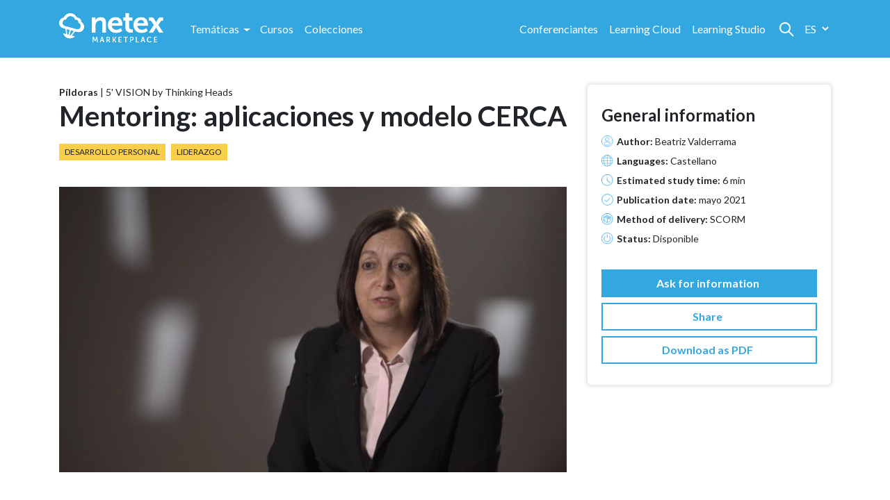

--- FILE ---
content_type: text/html; charset=UTF-8
request_url: https://marketplace.netexlearning.com/es/producto/mentoring-aplicaciones-y-modelo-cerca/
body_size: 17963
content:
<!doctype html>
<html lang="es-ES">
<head>
	<!-- Required meta tags -->
	<meta charset="UTF-8">
	<meta name="viewport" content="width=device-width, initial-scale=1, shrink-to-fit=no">

	<!-- wp_head begin -->
					<script>document.documentElement.className = document.documentElement.className + ' yes-js js_active js'</script>
				<meta name='robots' content='index, follow, max-image-preview:large, max-snippet:-1, max-video-preview:-1' />
	<style>img:is([sizes="auto" i], [sizes^="auto," i]) { contain-intrinsic-size: 3000px 1500px }</style>
	<link rel="alternate" hreflang="es" href="https://marketplace.netexlearning.com/es/producto/mentoring-aplicaciones-y-modelo-cerca/" />
<link rel="alternate" hreflang="en" href="https://marketplace.netexlearning.com/en/product/mentoring-aplicaciones-y-modelo-cerca/" />
<link rel="alternate" hreflang="x-default" href="https://marketplace.netexlearning.com/es/producto/mentoring-aplicaciones-y-modelo-cerca/" />

	<!-- This site is optimized with the Yoast SEO plugin v24.8.1 - https://yoast.com/wordpress/plugins/seo/ -->
	<title>Mentoring: aplicaciones y modelo CERCA - Netex</title>
	<link rel="canonical" href="https://marketplace.netexlearning.com/es/producto/mentoring-aplicaciones-y-modelo-cerca/" />
	<meta property="og:locale" content="es_ES" />
	<meta property="og:type" content="article" />
	<meta property="og:title" content="Mentoring: aplicaciones y modelo CERCA - Netex" />
	<meta property="og:description" content="Los programas de mentoring constituyen herramientas muy útiles para la transmisión del conocimiento en las organizaciones. Descubre cómo aplicarlos y así extraer...Read More..." />
	<meta property="og:url" content="https://marketplace.netexlearning.com/es/producto/mentoring-aplicaciones-y-modelo-cerca/" />
	<meta property="og:site_name" content="Netex" />
	<meta property="article:modified_time" content="2021-06-02T08:56:54+00:00" />
	<meta property="og:image" content="https://marketplace.netexlearning.com/wp-content/uploads/2021/05/KTH-000036.jpg" />
	<meta property="og:image:width" content="1920" />
	<meta property="og:image:height" content="1080" />
	<meta property="og:image:type" content="image/jpeg" />
	<meta name="twitter:card" content="summary_large_image" />
	<script type="application/ld+json" class="yoast-schema-graph">{"@context":"https://schema.org","@graph":[{"@type":"WebPage","@id":"https://marketplace.netexlearning.com/es/producto/mentoring-aplicaciones-y-modelo-cerca/","url":"https://marketplace.netexlearning.com/es/producto/mentoring-aplicaciones-y-modelo-cerca/","name":"Mentoring: aplicaciones y modelo CERCA - Netex","isPartOf":{"@id":"https://marketplace.netexlearning.com/es/#website"},"primaryImageOfPage":{"@id":"https://marketplace.netexlearning.com/es/producto/mentoring-aplicaciones-y-modelo-cerca/#primaryimage"},"image":{"@id":"https://marketplace.netexlearning.com/es/producto/mentoring-aplicaciones-y-modelo-cerca/#primaryimage"},"thumbnailUrl":"https://marketplace.netexlearning.com/wp-content/uploads/2021/05/KTH-000036.jpg","datePublished":"2021-05-31T09:59:39+00:00","dateModified":"2021-06-02T08:56:54+00:00","breadcrumb":{"@id":"https://marketplace.netexlearning.com/es/producto/mentoring-aplicaciones-y-modelo-cerca/#breadcrumb"},"inLanguage":"es","potentialAction":[{"@type":"ReadAction","target":["https://marketplace.netexlearning.com/es/producto/mentoring-aplicaciones-y-modelo-cerca/"]}]},{"@type":"ImageObject","inLanguage":"es","@id":"https://marketplace.netexlearning.com/es/producto/mentoring-aplicaciones-y-modelo-cerca/#primaryimage","url":"https://marketplace.netexlearning.com/wp-content/uploads/2021/05/KTH-000036.jpg","contentUrl":"https://marketplace.netexlearning.com/wp-content/uploads/2021/05/KTH-000036.jpg","width":1920,"height":1080},{"@type":"BreadcrumbList","@id":"https://marketplace.netexlearning.com/es/producto/mentoring-aplicaciones-y-modelo-cerca/#breadcrumb","itemListElement":[{"@type":"ListItem","position":1,"name":"Home","item":"https://marketplace.netexlearning.com/es/"},{"@type":"ListItem","position":2,"name":"Tienda","item":"https://marketplace.netexlearning.com/es/tienda/"},{"@type":"ListItem","position":3,"name":"Mentoring: aplicaciones y modelo CERCA"}]},{"@type":"WebSite","@id":"https://marketplace.netexlearning.com/es/#website","url":"https://marketplace.netexlearning.com/es/","name":"Netex","description":"","publisher":{"@id":"https://marketplace.netexlearning.com/es/#organization"},"potentialAction":[{"@type":"SearchAction","target":{"@type":"EntryPoint","urlTemplate":"https://marketplace.netexlearning.com/es/?s={search_term_string}"},"query-input":{"@type":"PropertyValueSpecification","valueRequired":true,"valueName":"search_term_string"}}],"inLanguage":"es"},{"@type":"Organization","@id":"https://marketplace.netexlearning.com/es/#organization","name":"Netex","url":"https://marketplace.netexlearning.com/es/","logo":{"@type":"ImageObject","inLanguage":"es","@id":"https://marketplace.netexlearning.com/es/#/schema/logo/image/","url":"https://marketplace.netexlearning.com/wp-content/uploads/2021/05/logo-netex-white.png","contentUrl":"https://marketplace.netexlearning.com/wp-content/uploads/2021/05/logo-netex-white.png","width":289,"height":86,"caption":"Netex"},"image":{"@id":"https://marketplace.netexlearning.com/es/#/schema/logo/image/"}}]}</script>
	<!-- / Yoast SEO plugin. -->


<link rel='dns-prefetch' href='//www.googletagmanager.com' />
<link rel='dns-prefetch' href='//cdn.jsdelivr.net' />
<link rel='stylesheet' id='wc-blocks-vendors-style-css' href='https://marketplace.netexlearning.com/wp-content/plugins/woocommerce/packages/woocommerce-blocks/build/wc-blocks-vendors-style.css?ver=8.7.5' media='all' />
<link rel='stylesheet' id='wc-blocks-style-css' href='https://marketplace.netexlearning.com/wp-content/plugins/woocommerce/packages/woocommerce-blocks/build/wc-blocks-style.css?ver=8.7.5' media='all' />
<link rel='stylesheet' id='jquery-selectBox-css' href='https://marketplace.netexlearning.com/wp-content/plugins/yith-woocommerce-wishlist/assets/css/jquery.selectBox.css?ver=1.2.0' media='all' />
<link rel='stylesheet' id='yith-wcwl-font-awesome-css' href='https://marketplace.netexlearning.com/wp-content/plugins/yith-woocommerce-wishlist/assets/css/font-awesome.css?ver=4.7.0' media='all' />
<link rel='stylesheet' id='woocommerce_prettyPhoto_css-css' href='//marketplace.netexlearning.com/wp-content/plugins/woocommerce/assets/css/prettyPhoto.css?ver=3.1.6' media='all' />
<link rel='stylesheet' id='yith-wcwl-main-css' href='https://marketplace.netexlearning.com/wp-content/plugins/yith-woocommerce-wishlist/assets/css/style.css?ver=3.32.0' media='all' />
<style id='yith-wcwl-main-inline-css'>
.yith-wcwl-share li a{color: #FFFFFF;}.yith-wcwl-share li a:hover{color: #FFFFFF;}
</style>
<link rel='stylesheet' id='wp-components-css' href='https://marketplace.netexlearning.com/wp-includes/css/dist/components/style.min.css?ver=6.7.4' media='all' />
<link rel='stylesheet' id='wp-preferences-css' href='https://marketplace.netexlearning.com/wp-includes/css/dist/preferences/style.min.css?ver=6.7.4' media='all' />
<link rel='stylesheet' id='wp-block-editor-css' href='https://marketplace.netexlearning.com/wp-includes/css/dist/block-editor/style.min.css?ver=6.7.4' media='all' />
<link rel='stylesheet' id='wp-reusable-blocks-css' href='https://marketplace.netexlearning.com/wp-includes/css/dist/reusable-blocks/style.min.css?ver=6.7.4' media='all' />
<link rel='stylesheet' id='wp-patterns-css' href='https://marketplace.netexlearning.com/wp-includes/css/dist/patterns/style.min.css?ver=6.7.4' media='all' />
<link rel='stylesheet' id='wp-editor-css' href='https://marketplace.netexlearning.com/wp-includes/css/dist/editor/style.min.css?ver=6.7.4' media='all' />
<link rel='stylesheet' id='hacce-blocks-css' href='https://marketplace.netexlearning.com/wp-content/plugins/hacce-blocks/dist/blocks.style.build.css?ver=6.7.4' media='all' />
<style id='classic-theme-styles-inline-css'>
/*! This file is auto-generated */
.wp-block-button__link{color:#fff;background-color:#32373c;border-radius:9999px;box-shadow:none;text-decoration:none;padding:calc(.667em + 2px) calc(1.333em + 2px);font-size:1.125em}.wp-block-file__button{background:#32373c;color:#fff;text-decoration:none}
</style>
<style id='global-styles-inline-css'>
:root{--wp--preset--aspect-ratio--square: 1;--wp--preset--aspect-ratio--4-3: 4/3;--wp--preset--aspect-ratio--3-4: 3/4;--wp--preset--aspect-ratio--3-2: 3/2;--wp--preset--aspect-ratio--2-3: 2/3;--wp--preset--aspect-ratio--16-9: 16/9;--wp--preset--aspect-ratio--9-16: 9/16;--wp--preset--color--black: #000000;--wp--preset--color--cyan-bluish-gray: #abb8c3;--wp--preset--color--white: #ffffff;--wp--preset--color--pale-pink: #f78da7;--wp--preset--color--vivid-red: #cf2e2e;--wp--preset--color--luminous-vivid-orange: #ff6900;--wp--preset--color--luminous-vivid-amber: #fcb900;--wp--preset--color--light-green-cyan: #7bdcb5;--wp--preset--color--vivid-green-cyan: #00d084;--wp--preset--color--pale-cyan-blue: #8ed1fc;--wp--preset--color--vivid-cyan-blue: #0693e3;--wp--preset--color--vivid-purple: #9b51e0;--wp--preset--gradient--vivid-cyan-blue-to-vivid-purple: linear-gradient(135deg,rgba(6,147,227,1) 0%,rgb(155,81,224) 100%);--wp--preset--gradient--light-green-cyan-to-vivid-green-cyan: linear-gradient(135deg,rgb(122,220,180) 0%,rgb(0,208,130) 100%);--wp--preset--gradient--luminous-vivid-amber-to-luminous-vivid-orange: linear-gradient(135deg,rgba(252,185,0,1) 0%,rgba(255,105,0,1) 100%);--wp--preset--gradient--luminous-vivid-orange-to-vivid-red: linear-gradient(135deg,rgba(255,105,0,1) 0%,rgb(207,46,46) 100%);--wp--preset--gradient--very-light-gray-to-cyan-bluish-gray: linear-gradient(135deg,rgb(238,238,238) 0%,rgb(169,184,195) 100%);--wp--preset--gradient--cool-to-warm-spectrum: linear-gradient(135deg,rgb(74,234,220) 0%,rgb(151,120,209) 20%,rgb(207,42,186) 40%,rgb(238,44,130) 60%,rgb(251,105,98) 80%,rgb(254,248,76) 100%);--wp--preset--gradient--blush-light-purple: linear-gradient(135deg,rgb(255,206,236) 0%,rgb(152,150,240) 100%);--wp--preset--gradient--blush-bordeaux: linear-gradient(135deg,rgb(254,205,165) 0%,rgb(254,45,45) 50%,rgb(107,0,62) 100%);--wp--preset--gradient--luminous-dusk: linear-gradient(135deg,rgb(255,203,112) 0%,rgb(199,81,192) 50%,rgb(65,88,208) 100%);--wp--preset--gradient--pale-ocean: linear-gradient(135deg,rgb(255,245,203) 0%,rgb(182,227,212) 50%,rgb(51,167,181) 100%);--wp--preset--gradient--electric-grass: linear-gradient(135deg,rgb(202,248,128) 0%,rgb(113,206,126) 100%);--wp--preset--gradient--midnight: linear-gradient(135deg,rgb(2,3,129) 0%,rgb(40,116,252) 100%);--wp--preset--font-size--small: 13px;--wp--preset--font-size--medium: 20px;--wp--preset--font-size--large: 36px;--wp--preset--font-size--x-large: 42px;--wp--preset--spacing--20: 0.44rem;--wp--preset--spacing--30: 0.67rem;--wp--preset--spacing--40: 1rem;--wp--preset--spacing--50: 1.5rem;--wp--preset--spacing--60: 2.25rem;--wp--preset--spacing--70: 3.38rem;--wp--preset--spacing--80: 5.06rem;--wp--preset--shadow--natural: 6px 6px 9px rgba(0, 0, 0, 0.2);--wp--preset--shadow--deep: 12px 12px 50px rgba(0, 0, 0, 0.4);--wp--preset--shadow--sharp: 6px 6px 0px rgba(0, 0, 0, 0.2);--wp--preset--shadow--outlined: 6px 6px 0px -3px rgba(255, 255, 255, 1), 6px 6px rgba(0, 0, 0, 1);--wp--preset--shadow--crisp: 6px 6px 0px rgba(0, 0, 0, 1);}:where(.is-layout-flex){gap: 0.5em;}:where(.is-layout-grid){gap: 0.5em;}body .is-layout-flex{display: flex;}.is-layout-flex{flex-wrap: wrap;align-items: center;}.is-layout-flex > :is(*, div){margin: 0;}body .is-layout-grid{display: grid;}.is-layout-grid > :is(*, div){margin: 0;}:where(.wp-block-columns.is-layout-flex){gap: 2em;}:where(.wp-block-columns.is-layout-grid){gap: 2em;}:where(.wp-block-post-template.is-layout-flex){gap: 1.25em;}:where(.wp-block-post-template.is-layout-grid){gap: 1.25em;}.has-black-color{color: var(--wp--preset--color--black) !important;}.has-cyan-bluish-gray-color{color: var(--wp--preset--color--cyan-bluish-gray) !important;}.has-white-color{color: var(--wp--preset--color--white) !important;}.has-pale-pink-color{color: var(--wp--preset--color--pale-pink) !important;}.has-vivid-red-color{color: var(--wp--preset--color--vivid-red) !important;}.has-luminous-vivid-orange-color{color: var(--wp--preset--color--luminous-vivid-orange) !important;}.has-luminous-vivid-amber-color{color: var(--wp--preset--color--luminous-vivid-amber) !important;}.has-light-green-cyan-color{color: var(--wp--preset--color--light-green-cyan) !important;}.has-vivid-green-cyan-color{color: var(--wp--preset--color--vivid-green-cyan) !important;}.has-pale-cyan-blue-color{color: var(--wp--preset--color--pale-cyan-blue) !important;}.has-vivid-cyan-blue-color{color: var(--wp--preset--color--vivid-cyan-blue) !important;}.has-vivid-purple-color{color: var(--wp--preset--color--vivid-purple) !important;}.has-black-background-color{background-color: var(--wp--preset--color--black) !important;}.has-cyan-bluish-gray-background-color{background-color: var(--wp--preset--color--cyan-bluish-gray) !important;}.has-white-background-color{background-color: var(--wp--preset--color--white) !important;}.has-pale-pink-background-color{background-color: var(--wp--preset--color--pale-pink) !important;}.has-vivid-red-background-color{background-color: var(--wp--preset--color--vivid-red) !important;}.has-luminous-vivid-orange-background-color{background-color: var(--wp--preset--color--luminous-vivid-orange) !important;}.has-luminous-vivid-amber-background-color{background-color: var(--wp--preset--color--luminous-vivid-amber) !important;}.has-light-green-cyan-background-color{background-color: var(--wp--preset--color--light-green-cyan) !important;}.has-vivid-green-cyan-background-color{background-color: var(--wp--preset--color--vivid-green-cyan) !important;}.has-pale-cyan-blue-background-color{background-color: var(--wp--preset--color--pale-cyan-blue) !important;}.has-vivid-cyan-blue-background-color{background-color: var(--wp--preset--color--vivid-cyan-blue) !important;}.has-vivid-purple-background-color{background-color: var(--wp--preset--color--vivid-purple) !important;}.has-black-border-color{border-color: var(--wp--preset--color--black) !important;}.has-cyan-bluish-gray-border-color{border-color: var(--wp--preset--color--cyan-bluish-gray) !important;}.has-white-border-color{border-color: var(--wp--preset--color--white) !important;}.has-pale-pink-border-color{border-color: var(--wp--preset--color--pale-pink) !important;}.has-vivid-red-border-color{border-color: var(--wp--preset--color--vivid-red) !important;}.has-luminous-vivid-orange-border-color{border-color: var(--wp--preset--color--luminous-vivid-orange) !important;}.has-luminous-vivid-amber-border-color{border-color: var(--wp--preset--color--luminous-vivid-amber) !important;}.has-light-green-cyan-border-color{border-color: var(--wp--preset--color--light-green-cyan) !important;}.has-vivid-green-cyan-border-color{border-color: var(--wp--preset--color--vivid-green-cyan) !important;}.has-pale-cyan-blue-border-color{border-color: var(--wp--preset--color--pale-cyan-blue) !important;}.has-vivid-cyan-blue-border-color{border-color: var(--wp--preset--color--vivid-cyan-blue) !important;}.has-vivid-purple-border-color{border-color: var(--wp--preset--color--vivid-purple) !important;}.has-vivid-cyan-blue-to-vivid-purple-gradient-background{background: var(--wp--preset--gradient--vivid-cyan-blue-to-vivid-purple) !important;}.has-light-green-cyan-to-vivid-green-cyan-gradient-background{background: var(--wp--preset--gradient--light-green-cyan-to-vivid-green-cyan) !important;}.has-luminous-vivid-amber-to-luminous-vivid-orange-gradient-background{background: var(--wp--preset--gradient--luminous-vivid-amber-to-luminous-vivid-orange) !important;}.has-luminous-vivid-orange-to-vivid-red-gradient-background{background: var(--wp--preset--gradient--luminous-vivid-orange-to-vivid-red) !important;}.has-very-light-gray-to-cyan-bluish-gray-gradient-background{background: var(--wp--preset--gradient--very-light-gray-to-cyan-bluish-gray) !important;}.has-cool-to-warm-spectrum-gradient-background{background: var(--wp--preset--gradient--cool-to-warm-spectrum) !important;}.has-blush-light-purple-gradient-background{background: var(--wp--preset--gradient--blush-light-purple) !important;}.has-blush-bordeaux-gradient-background{background: var(--wp--preset--gradient--blush-bordeaux) !important;}.has-luminous-dusk-gradient-background{background: var(--wp--preset--gradient--luminous-dusk) !important;}.has-pale-ocean-gradient-background{background: var(--wp--preset--gradient--pale-ocean) !important;}.has-electric-grass-gradient-background{background: var(--wp--preset--gradient--electric-grass) !important;}.has-midnight-gradient-background{background: var(--wp--preset--gradient--midnight) !important;}.has-small-font-size{font-size: var(--wp--preset--font-size--small) !important;}.has-medium-font-size{font-size: var(--wp--preset--font-size--medium) !important;}.has-large-font-size{font-size: var(--wp--preset--font-size--large) !important;}.has-x-large-font-size{font-size: var(--wp--preset--font-size--x-large) !important;}
:where(.wp-block-post-template.is-layout-flex){gap: 1.25em;}:where(.wp-block-post-template.is-layout-grid){gap: 1.25em;}
:where(.wp-block-columns.is-layout-flex){gap: 2em;}:where(.wp-block-columns.is-layout-grid){gap: 2em;}
:root :where(.wp-block-pullquote){font-size: 1.5em;line-height: 1.6;}
</style>
<link rel='stylesheet' id='wpml-blocks-css' href='https://marketplace.netexlearning.com/wp-content/plugins/sitepress-multilingual-cms/dist/css/blocks/styles.css?ver=4.6.10' media='all' />
<link rel='stylesheet' id='contact-form-7-css' href='https://marketplace.netexlearning.com/wp-content/plugins/contact-form-7/includes/css/styles.css?ver=5.9.3' media='all' />
<link rel='stylesheet' id='pdf-generator-for-wp-css' href='https://marketplace.netexlearning.com/wp-content/plugins/pdf-generator-for-wp/public/src/scss/pdf-generator-for-wp-public.css?ver=1.0.5' media='all' />
<link rel='stylesheet' id='dashicons-css' href='https://marketplace.netexlearning.com/wp-includes/css/dashicons.min.css?ver=6.7.4' media='all' />
<style id='dashicons-inline-css'>
[data-font="Dashicons"]:before {font-family: 'Dashicons' !important;content: attr(data-icon) !important;speak: none !important;font-weight: normal !important;font-variant: normal !important;text-transform: none !important;line-height: 1 !important;font-style: normal !important;-webkit-font-smoothing: antialiased !important;-moz-osx-font-smoothing: grayscale !important;}
</style>
<link rel='stylesheet' id='thickbox-css' href='https://marketplace.netexlearning.com/wp-includes/js/thickbox/thickbox.css?ver=6.7.4' media='all' />
<link rel='stylesheet' id='pdf-generator-for-wpcommon-css' href='https://marketplace.netexlearning.com/wp-content/plugins/pdf-generator-for-wp/common/src/scss/pdf-generator-for-wp-common.css?ver=1.0.5' media='all' />
<link rel='stylesheet' id='th-editor-front-css' href='https://marketplace.netexlearning.com/wp-content/plugins/thumbnail-editor/css/editor-front.css?ver=6.7.4' media='all' />
<link rel='stylesheet' id='photoswipe-css' href='https://marketplace.netexlearning.com/wp-content/plugins/woocommerce/assets/css/photoswipe/photoswipe.min.css?ver=7.1.0' media='all' />
<link rel='stylesheet' id='photoswipe-default-skin-css' href='https://marketplace.netexlearning.com/wp-content/plugins/woocommerce/assets/css/photoswipe/default-skin/default-skin.min.css?ver=7.1.0' media='all' />
<link rel='stylesheet' id='woocommerce-layout-css' href='https://marketplace.netexlearning.com/wp-content/plugins/woocommerce/assets/css/woocommerce-layout.css?ver=7.1.0' media='all' />
<link rel='stylesheet' id='woocommerce-smallscreen-css' href='https://marketplace.netexlearning.com/wp-content/plugins/woocommerce/assets/css/woocommerce-smallscreen.css?ver=7.1.0' media='only screen and (max-width: 768px)' />
<link rel='stylesheet' id='woocommerce-general-css' href='https://marketplace.netexlearning.com/wp-content/plugins/woocommerce/assets/css/woocommerce.css?ver=7.1.0' media='all' />
<style id='woocommerce-inline-inline-css'>
.woocommerce form .form-row .required { visibility: visible; }
</style>
<link rel='stylesheet' id='ywctm-frontend-css' href='https://marketplace.netexlearning.com/wp-content/plugins/yith-woocommerce-catalog-mode/assets/css/frontend.min.css?ver=2.33.0' media='all' />
<style id='ywctm-frontend-inline-css'>
form.cart button.single_add_to_cart_button, form.cart .quantity{display: none !important}
</style>
<link rel='stylesheet' id='picostrap-styles-css' href='https://marketplace.netexlearning.com/wp-content/themes/netex/css-output/bundle.css?ver=413' media='all' />
<!--n2css--><script src="https://marketplace.netexlearning.com/wp-includes/js/jquery/jquery.min.js?ver=3.7.1" id="jquery-core-js"></script>
<script src="https://marketplace.netexlearning.com/wp-includes/js/jquery/jquery-migrate.min.js?ver=3.4.1" id="jquery-migrate-js"></script>
<script id="pdf-generator-for-wppublic-js-js-extra">
var pgfw_public_param = {"ajaxurl":"https:\/\/marketplace.netexlearning.com\/wp-admin\/admin-ajax.php"};
</script>
<script src="https://marketplace.netexlearning.com/wp-content/plugins/pdf-generator-for-wp/public/src/js/pdf-generator-for-wp-public.js?ver=1.0.5" id="pdf-generator-for-wppublic-js-js"></script>
<script id="pdf-generator-for-wpcommon-js-extra">
var pgfw_common_param = {"ajaxurl":"https:\/\/marketplace.netexlearning.com\/wp-admin\/admin-ajax.php","nonce":"f6267f6ca4","loader":"https:\/\/marketplace.netexlearning.com\/wp-content\/plugins\/pdf-generator-for-wp\/admin\/src\/images\/loader.gif","processing_html":"<span style=\"color:#1e73be;\">Espere por favor....<\/span>","email_submit_error":"<span style=\"color:#8e4b86;\">Some unexpected error occured. Kindly Resubmit again<\/span>"};
</script>
<script src="https://marketplace.netexlearning.com/wp-content/plugins/pdf-generator-for-wp/common/src/js/pdf-generator-for-wp-common.js?ver=1.0.5" id="pdf-generator-for-wpcommon-js"></script>

<!-- Fragmento de código de la etiqueta de Google (gtag.js) añadida por Site Kit -->
<!-- Fragmento de código de Google Analytics añadido por Site Kit -->
<script src="https://www.googletagmanager.com/gtag/js?id=G-K1Z0F0H4QQ" id="google_gtagjs-js" async></script>
<script id="google_gtagjs-js-after">
window.dataLayer = window.dataLayer || [];function gtag(){dataLayer.push(arguments);}
gtag("set","linker",{"domains":["marketplace.netexlearning.com"]});
gtag("js", new Date());
gtag("set", "developer_id.dZTNiMT", true);
gtag("config", "G-K1Z0F0H4QQ");
</script>
<meta name="generator" content="WPML ver:4.6.10 stt:1,2;" />
<meta name="generator" content="Site Kit by Google 1.170.0" /> 	<noscript><style>.woocommerce-product-gallery{ opacity: 1 !important; }</style></noscript>
	<style>.recentcomments a{display:inline !important;padding:0 !important;margin:0 !important;}</style>
<!-- BEGIN Clicky Analytics v2.2.4 Tracking - https://wordpress.org/plugins/clicky-analytics/ -->
<script type="text/javascript">
  var clicky_custom = clicky_custom || {};
  clicky_custom.outbound_pattern = ['/go/','/out/'];
</script>

<script async src="//static.getclicky.com/101327133.js"></script>

<!-- END Clicky Analytics v2.2.4 Tracking -->


<!-- Fragmento de código de Google Tag Manager añadido por Site Kit -->
<script>
			( function( w, d, s, l, i ) {
				w[l] = w[l] || [];
				w[l].push( {'gtm.start': new Date().getTime(), event: 'gtm.js'} );
				var f = d.getElementsByTagName( s )[0],
					j = d.createElement( s ), dl = l != 'dataLayer' ? '&l=' + l : '';
				j.async = true;
				j.src = 'https://www.googletagmanager.com/gtm.js?id=' + i + dl;
				f.parentNode.insertBefore( j, f );
			} )( window, document, 'script', 'dataLayer', 'GTM-P9K257S' );
			
</script>

<!-- Final del fragmento de código de Google Tag Manager añadido por Site Kit -->
<link rel="icon" href="https://marketplace.netexlearning.com/wp-content/uploads/2021/05/cropped-favicon-32x32.png" sizes="32x32" />
<link rel="icon" href="https://marketplace.netexlearning.com/wp-content/uploads/2021/05/cropped-favicon-192x192.png" sizes="192x192" />
<link rel="apple-touch-icon" href="https://marketplace.netexlearning.com/wp-content/uploads/2021/05/cropped-favicon-180x180.png" />
<meta name="msapplication-TileImage" content="https://marketplace.netexlearning.com/wp-content/uploads/2021/05/cropped-favicon-270x270.png" />
		<style id="wp-custom-css">
			.tax-pa_tematica>#theme-main>.container-fluid>.container-busqueda>.woocommerce-products-loop>.woocommerce-pagination{
  display: none
}		</style>
			<!-- wp_head end -->

	<link href="//netdna.bootstrapcdn.com/font-awesome/3.2.1/css/font-awesome.css" rel="stylesheet">

	<!-- Hubspot loader -->
	<script type="text/javascript" id="hs-script-loader" async defer src="//js.hs-scripts.com/3840512.js"></script>


	<!-- Confirmic loader -->	
	<script src="https://config.confirmic.com/config.js?id=prj:0805f532-c93a-465f-9d0f-d6e52dc2ac03" crossorigin charset="utf-8"></script>
	<script src="https://consent-manager.confirmic.com/embed.js" crossorigin charset="utf-8"></script>


</head>


<body class="product-template-default single single-product postid-1412 wp-custom-logo wp-embed-responsive theme-hacce-strap-4 woocommerce woocommerce-page woocommerce-no-js picostrap_header_navbar_position_" >
		<!-- Fragmento de código de Google Tag Manager (noscript) añadido por Site Kit -->
		<noscript>
			<iframe src="https://www.googletagmanager.com/ns.html?id=GTM-P9K257S" height="0" width="0" style="display:none;visibility:hidden"></iframe>
		</noscript>
		<!-- Final del fragmento de código de Google Tag Manager (noscript) añadido por Site Kit -->
		

<div id="wrapper-navbar" itemscope itemtype="http://schema.org/WebSite">
	<a class="skip-link sr-only sr-only-focusable"
		   href="#content">Skip to content</a>
	<nav class="navbar navbar-expand-lg   bg-primary">

			
<div class="container">

	<div class="left-side">

		<div id="logo-tagline-wrap">
			<!-- Your site title as branding in the menu -->
			<a href="https://marketplace.netexlearning.com/es/" class="custom-logo-link" rel="home"><img width="289" height="86" src="https://marketplace.netexlearning.com/wp-content/uploads/2021/05/logo-netex-white.png" class="custom-logo" alt="Netex" decoding="async" /></a>			<!-- end custom logo -->


			
		</div>

		<!-- The WordPress Menu goes here -->
		<div id="navbarNavDropdown" class="collapse navbar-collapse"><ul id="main-menu" class="navbar-nav ml-auto" itemscope itemtype="http://www.schema.org/SiteNavigationElement"><li  class="menu-item menu-item-type-custom menu-item-object-custom menu-item-has-children dropdown menu-item-95 nav-item"><a href="#" data-toggle="dropdown" aria-haspopup="true" aria-expanded="false" class="dropdown-toggle nav-link" id="menu-item-dropdown-95"><span itemprop="name">Temáticas</span></a>
<ul class="dropdown-menu" aria-labelledby="menu-item-dropdown-95">
	<li  class="menu-item menu-item-type-taxonomy menu-item-object-pa_tematica menu-item-100 nav-item"><a itemprop="url" href="https://marketplace.netexlearning.com/es/tematica/analitica/" class="dropdown-item"><span itemprop="name">Analítica</span></a></li>
	<li  class="menu-item menu-item-type-taxonomy menu-item-object-pa_tematica menu-item-101 nav-item"><a itemprop="url" href="https://marketplace.netexlearning.com/es/tematica/comunicacion-relaciones/" class="dropdown-item"><span itemprop="name">Comunicación &amp; Relaciones</span></a></li>
	<li  class="menu-item menu-item-type-taxonomy menu-item-object-pa_tematica menu-item-102 nav-item"><a itemprop="url" href="https://marketplace.netexlearning.com/es/tematica/desarrollo-personal/" class="dropdown-item"><span itemprop="name">Desarrollo Personal</span></a></li>
	<li  class="menu-item menu-item-type-taxonomy menu-item-object-pa_tematica menu-item-103 nav-item"><a itemprop="url" href="https://marketplace.netexlearning.com/es/tematica/estrategia/" class="dropdown-item"><span itemprop="name">Estrategia</span></a></li>
	<li  class="menu-item menu-item-type-taxonomy menu-item-object-pa_tematica menu-item-2746 nav-item"><a itemprop="url" href="https://marketplace.netexlearning.com/es/tematica/etica-y-bienestar/" class="dropdown-item"><span itemprop="name">Ética y Bienestar</span></a></li>
	<li  class="menu-item menu-item-type-taxonomy menu-item-object-pa_tematica menu-item-2747 nav-item"><a itemprop="url" href="https://marketplace.netexlearning.com/es/tematica/habilidades-tecnicas/" class="dropdown-item"><span itemprop="name">Habilidades Técnicas</span></a></li>
	<li  class="menu-item menu-item-type-taxonomy menu-item-object-pa_tematica menu-item-2748 nav-item"><a itemprop="url" href="https://marketplace.netexlearning.com/es/tematica/innovacion-y-creatividad/" class="dropdown-item"><span itemprop="name">Innovación y Creatividad</span></a></li>
	<li  class="menu-item menu-item-type-taxonomy menu-item-object-pa_tematica menu-item-104 nav-item"><a itemprop="url" href="https://marketplace.netexlearning.com/es/tematica/legal/" class="dropdown-item"><span itemprop="name">Legal</span></a></li>
	<li  class="menu-item menu-item-type-taxonomy menu-item-object-pa_tematica menu-item-105 nav-item"><a itemprop="url" href="https://marketplace.netexlearning.com/es/tematica/liderazgo/" class="dropdown-item"><span itemprop="name">Liderazgo</span></a></li>
	<li  class="menu-item menu-item-type-taxonomy menu-item-object-pa_tematica menu-item-106 nav-item"><a itemprop="url" href="https://marketplace.netexlearning.com/es/tematica/marketing-y-ventas/" class="dropdown-item"><span itemprop="name">Marketing y Ventas</span></a></li>
	<li  class="menu-item menu-item-type-taxonomy menu-item-object-pa_tematica menu-item-107 nav-item"><a itemprop="url" href="https://marketplace.netexlearning.com/es/tematica/negocios/" class="dropdown-item"><span itemprop="name">Negocios</span></a></li>
	<li  class="menu-item menu-item-type-taxonomy menu-item-object-pa_tematica menu-item-108 nav-item"><a itemprop="url" href="https://marketplace.netexlearning.com/es/tematica/tecnologia/" class="dropdown-item"><span itemprop="name">Tecnología</span></a></li>
</ul>
</li>
<li  class="menu-item menu-item-type-taxonomy menu-item-object-product_cat current-product-ancestor menu-item-52 nav-item"><a itemprop="url" href="https://marketplace.netexlearning.com/es/product-category/pildoras-y-cursos/" class="nav-link"><span itemprop="name">Cursos</span></a></li>
<li  class="menu-item menu-item-type-taxonomy menu-item-object-product_cat menu-item-53 nav-item"><a itemprop="url" href="https://marketplace.netexlearning.com/es/product-category/colecciones-e-itinerarios-lx/" class="nav-link"><span itemprop="name">Colecciones</span></a></li>
</ul></div>
	</div>

	<div class="right-side">
		<div id="navbarNavDropdown" class="collapse navbar-collapse"><ul id="menu-top-right" class="navbar-nav ml-auto" itemscope itemtype="http://www.schema.org/SiteNavigationElement"><li  class="menu-item menu-item-type-post_type_archive menu-item-object-speaker menu-item-112 nav-item"><a itemprop="url" href="https://marketplace.netexlearning.com/es/speaker/" class="nav-link"><span itemprop="name">Conferenciantes</span></a></li>
<li  class="menu-item menu-item-type-custom menu-item-object-custom menu-item-4558 nav-item"><a itemprop="url" href="https://www.netexlearning.com/learningcloud/" class="nav-link"><span itemprop="name">Learning Cloud</span></a></li>
<li  class="menu-item menu-item-type-custom menu-item-object-custom menu-item-4559 nav-item"><a itemprop="url" href="https://www.netexlearning.com/learningstudio/" class="nav-link"><span itemprop="name">Learning Studio</span></a></li>
</ul></div>
		<div class="lupa">
			<a href="#" class="search-link">
				<img src="https://marketplace.netexlearning.com/wp-content/themes/netex/images/lupa-white.png"
					 alt="Buscar">
			</a>
		</div>

		
		<div class="select-lang">
			<select onchange="javascript:handleLangSelect(this)"><option value="https://marketplace.netexlearning.com/es/producto/mentoring-aplicaciones-y-modelo-cerca/"  selected >ES</option><option value="https://marketplace.netexlearning.com/en/product/mentoring-aplicaciones-y-modelo-cerca/" >EN</option></select><script type="text/javascript">function handleLangSelect(elem){window.location=elem.value;}</script>		</div>

	</div>

	<button class="navbar-toggler"
			type="button"
			aria-label="Toggle navigation">
			<span class="navbar-toggler-icon">
<div></div>
<div></div>
<div></div>
</span>
	</button>

</div><!-- .container -->

<div id="menu-responsive" class="hide">
	<div class="menu-responsive">
		<div id="navbarNavDropdown" class="navbar-collapse"><ul id="main-menu" class="navbar-nav ml-auto" itemscope itemtype="http://www.schema.org/SiteNavigationElement"><li  class="menu-item menu-item-type-custom menu-item-object-custom menu-item-has-children dropdown menu-item-95 nav-item"><a href="#" data-toggle="dropdown" aria-haspopup="true" aria-expanded="false" class="dropdown-toggle nav-link" id="menu-item-dropdown-95"><span itemprop="name">Temáticas</span></a>
<ul class="dropdown-menu" aria-labelledby="menu-item-dropdown-95">
	<li  class="menu-item menu-item-type-taxonomy menu-item-object-pa_tematica menu-item-100 nav-item"><a itemprop="url" href="https://marketplace.netexlearning.com/es/tematica/analitica/" class="dropdown-item"><span itemprop="name">Analítica</span></a></li>
	<li  class="menu-item menu-item-type-taxonomy menu-item-object-pa_tematica menu-item-101 nav-item"><a itemprop="url" href="https://marketplace.netexlearning.com/es/tematica/comunicacion-relaciones/" class="dropdown-item"><span itemprop="name">Comunicación &amp; Relaciones</span></a></li>
	<li  class="menu-item menu-item-type-taxonomy menu-item-object-pa_tematica menu-item-102 nav-item"><a itemprop="url" href="https://marketplace.netexlearning.com/es/tematica/desarrollo-personal/" class="dropdown-item"><span itemprop="name">Desarrollo Personal</span></a></li>
	<li  class="menu-item menu-item-type-taxonomy menu-item-object-pa_tematica menu-item-103 nav-item"><a itemprop="url" href="https://marketplace.netexlearning.com/es/tematica/estrategia/" class="dropdown-item"><span itemprop="name">Estrategia</span></a></li>
	<li  class="menu-item menu-item-type-taxonomy menu-item-object-pa_tematica menu-item-2746 nav-item"><a itemprop="url" href="https://marketplace.netexlearning.com/es/tematica/etica-y-bienestar/" class="dropdown-item"><span itemprop="name">Ética y Bienestar</span></a></li>
	<li  class="menu-item menu-item-type-taxonomy menu-item-object-pa_tematica menu-item-2747 nav-item"><a itemprop="url" href="https://marketplace.netexlearning.com/es/tematica/habilidades-tecnicas/" class="dropdown-item"><span itemprop="name">Habilidades Técnicas</span></a></li>
	<li  class="menu-item menu-item-type-taxonomy menu-item-object-pa_tematica menu-item-2748 nav-item"><a itemprop="url" href="https://marketplace.netexlearning.com/es/tematica/innovacion-y-creatividad/" class="dropdown-item"><span itemprop="name">Innovación y Creatividad</span></a></li>
	<li  class="menu-item menu-item-type-taxonomy menu-item-object-pa_tematica menu-item-104 nav-item"><a itemprop="url" href="https://marketplace.netexlearning.com/es/tematica/legal/" class="dropdown-item"><span itemprop="name">Legal</span></a></li>
	<li  class="menu-item menu-item-type-taxonomy menu-item-object-pa_tematica menu-item-105 nav-item"><a itemprop="url" href="https://marketplace.netexlearning.com/es/tematica/liderazgo/" class="dropdown-item"><span itemprop="name">Liderazgo</span></a></li>
	<li  class="menu-item menu-item-type-taxonomy menu-item-object-pa_tematica menu-item-106 nav-item"><a itemprop="url" href="https://marketplace.netexlearning.com/es/tematica/marketing-y-ventas/" class="dropdown-item"><span itemprop="name">Marketing y Ventas</span></a></li>
	<li  class="menu-item menu-item-type-taxonomy menu-item-object-pa_tematica menu-item-107 nav-item"><a itemprop="url" href="https://marketplace.netexlearning.com/es/tematica/negocios/" class="dropdown-item"><span itemprop="name">Negocios</span></a></li>
	<li  class="menu-item menu-item-type-taxonomy menu-item-object-pa_tematica menu-item-108 nav-item"><a itemprop="url" href="https://marketplace.netexlearning.com/es/tematica/tecnologia/" class="dropdown-item"><span itemprop="name">Tecnología</span></a></li>
</ul>
</li>
<li  class="menu-item menu-item-type-taxonomy menu-item-object-product_cat current-product-ancestor menu-item-52 nav-item"><a itemprop="url" href="https://marketplace.netexlearning.com/es/product-category/pildoras-y-cursos/" class="nav-link"><span itemprop="name">Cursos</span></a></li>
<li  class="menu-item menu-item-type-taxonomy menu-item-object-product_cat menu-item-53 nav-item"><a itemprop="url" href="https://marketplace.netexlearning.com/es/product-category/colecciones-e-itinerarios-lx/" class="nav-link"><span itemprop="name">Colecciones</span></a></li>
</ul></div>		<div id="navbarNavDropdown" class="navbar-collapse"><ul id="menu-top-right-1" class="navbar-nav ml-auto" itemscope itemtype="http://www.schema.org/SiteNavigationElement"><li  class="menu-item menu-item-type-post_type_archive menu-item-object-speaker menu-item-112 nav-item"><a itemprop="url" href="https://marketplace.netexlearning.com/es/speaker/" class="nav-link"><span itemprop="name">Conferenciantes</span></a></li>
<li  class="menu-item menu-item-type-custom menu-item-object-custom menu-item-4558 nav-item"><a itemprop="url" href="https://www.netexlearning.com/learningcloud/" class="nav-link"><span itemprop="name">Learning Cloud</span></a></li>
<li  class="menu-item menu-item-type-custom menu-item-object-custom menu-item-4559 nav-item"><a itemprop="url" href="https://www.netexlearning.com/learningstudio/" class="nav-link"><span itemprop="name">Learning Studio</span></a></li>
</ul></div>	</div>

	<div class="inferior">
		<div class="lupa">
			<a href="#" class="search-link">
				<img src="https://marketplace.netexlearning.com/wp-content/themes/netex/images/lupa-white.png"
					 alt="Buscar">
			</a>
		</div>
		
		<div class="select-lang">
			<select onchange="javascript:handleLangSelect(this)"><option value="https://marketplace.netexlearning.com/es/producto/mentoring-aplicaciones-y-modelo-cerca/"  selected >ES</option><option value="https://marketplace.netexlearning.com/en/product/mentoring-aplicaciones-y-modelo-cerca/" >EN</option></select><script type="text/javascript">function handleLangSelect(elem){window.location=elem.value;}</script>		</div>
	</div>
</div>


		</nav><!-- .site-navigation -->
</div><!-- #wrapper-navbar end -->

	<div class="velo-buscar">
	<div class="close-velo-buscar">
		<a href="#" class="close-velo">
			<img src="https://marketplace.netexlearning.com/wp-content/themes/netex/images/close-white.png"
				 alt="Cerrar">
		</a>
	</div>
	<div class="search-content">
		<div class="up-content">
			<ul>
				<li class="active" data-val="">
					All				</li>
				<li data-val="product">
					Contents				</li>
				<li data-val="speaker">
					Speakers				</li>
			</ul>
		</div>
		<div class="down-content">
			<form role="search" method="get" class="search-form" action="https://marketplace.netexlearning.com/es/">
	<label>
		<span class="screen-reader-text">
			Search on Marketplace Netex		</span>
		<input type="search" class="search-field"
		   placeholder="Search on Marketplace Netex"
		   value=""
		   name="s" title="Search on Marketplace Netex"
		/>
	</label>
	<input type="submit" class="search-submit" value="Search" />
	<input type="hidden" name="search-on" id="search-on" value="">
</form>
		</div>
	</div>
</div>


<main id='theme-main' >

	<div class="" id="woocommerce-wrapper"><div class="container"><div class="row"><div class="col"><nav class="woocommerce-breadcrumb"><a href="https://marketplace.netexlearning.com/es/">Home</a>&nbsp;&#47;&nbsp;<a href="https://marketplace.netexlearning.com/es/product-category/pildoras-y-cursos/">Píldoras y Cursos</a>&nbsp;&#47;&nbsp;<a href="https://marketplace.netexlearning.com/es/product-category/pildoras-y-cursos/pildoras/">Píldoras</a></nav>
					
			<div class="woocommerce-notices-wrapper"></div><div id="product-1412" class="product type-product post-1412 status-publish first instock product_cat-pildoras has-post-thumbnail shipping-taxable product-type-simple">

	<div class="row">

		<div class="col-12 col-lg-8 col-izq">

		
<style type="text/css">
	#wrapper-navbar{ visibility: hidden; }
</style>

<script type="text/javascript">
	jQuery('ul#main-menu > li').each( function(){
		jQuery(this).removeClass('active');
	});
	jQuery('#wrapper-navbar').css({'visibility':'visible'});
</script>

<div class="top-content pretitulo-titulo">

	<div class="content-1">
		<span>Píldoras</span> | 5' VISION by Thinking Heads	</div>

	<div class="content-2">
		<h1>Mentoring: aplicaciones y modelo CERCA</h1>
	</div>

</div>


<div class="top-content product-tags pt-2">

		<div class="content-4">
		<div class="tag">Desarrollo personal</div><div class="tag">Liderazgo</div>	</div>
	
</div>

<div class="summary entry-summary general-info-mobile">

	
<div class="general-info">

	<h4 class="subtitle">General information</h4>

	<div class="items">

				<div class="item author">
			<span>Author:</span> Beatriz Valderrama		</div>
		
				<div class="item languages">
			<span>Languages:</span> Castellano		</div>
		
				<div class="item estimated-time">
			<span>Estimated study time:</span> 6 min		</div>
		
				<div class="item publication-date">
			<span>Publication date:</span> mayo 2021		</div>
		
		
				<div class="item delivery">
			<span>Method of delivery:</span> SCORM		</div>
		
				<div class="item status">
			<span>Status:</span> Disponible		</div>
		
		
	</div>

</div>
<div class="hubspot-form mt-3">
	<button class="btn button-blue" data-toggle="modal" data-target="#hubspotModal">
		Ask for information	</button>
</div>


<div class="share-form mt-2">
	<button class="btn button-blue" data-toggle="modal" data-target="#shareModal">
		Share	</button>
</div>

<div class="download-as-pdf mt-2">

	<button class="btn button-blue">
		Download as PDF	</button>

	<div class="downloadaspdf" style="display:none;">
		<div style="text-align:left" class="mwb-pgfw-pdf-generate-icon__wrapper-frontend">
				<a href="https://marketplace.netexlearning.com/es/producto/mentoring-aplicaciones-y-modelo-cerca/?action=genpdf&amp;id=1412" class="pgfw-single-pdf-download-button" ><img src="https://marketplace.netexlearning.com/wp-content/plugins/pdf-generator-for-wp/admin/src/images/PDF_Tray.svg" title="Generar PDF" style="width:25px; height:45px;"></a></div>	</div>

	<style type="text/css">
		.mwb-pgfw-pdf-generate-icon__wrapper-frontend{ display: none; }
	</style>

	<script type="text/javascript">
		jQuery( document ).ready( function($){
			$( document ).on( 'click', '.download-as-pdf button', function(){
				$( this ).siblings( '.downloadaspdf' ).find( 'img' ).click();
			});
		});
	</script>

</div>
	
</div>

		
		
<div class="images-carrusel">

	<!-- SLIDER IMAGES -->
	<section class="bloque bloque-slider-products  only-one-slide ">

		<div class="container p-0">

			<div class="row">

				<div class="col-12 col-slider-products">

					
					<div id="myslider-474418319" class="container-products" style="opacity:0;">

					
					<div class="myslide slidefeatured"><img src="https://marketplace.netexlearning.com/wp-content/uploads/2021/05/KTH-000036-768x432.jpg" alt="Image"></div>
					
					</div>

				</div>

			</div>

		</div>

		<script type="text/javascript">
		jQuery( document ).ready( function($){

			var slider_474418319 = tns({
				container: '#myslider-474418319',
				items: 1,
				controls: true,
				autoplayButtonOutput: false,
				nav: true,
				slideBy: 1,
				  autoplay: false,										// AUTOPLAY
				mouseDrag: true,
				controlsText: ["",""],
			});

			setTimeout( function(){
				$('#myslider-474418319').css({'opacity':'1'});
			}, 500 );

		});
		</script>

	</section>

</div>

		

<div class="description-product">
	<div class="description">
		<p>Los programas de mentoring constituyen herramientas muy útiles para la transmisión del conocimiento en las organizaciones. Descubre cómo aplicarlos y así extraer lo mejor de sus beneficios a través del modelo CERCA.</p>
<div style="text-align:left" class="mwb-pgfw-pdf-generate-icon__wrapper-frontend">
				<a href="https://marketplace.netexlearning.com/es/producto/mentoring-aplicaciones-y-modelo-cerca/?action=genpdf&id=1412" class="pgfw-single-pdf-download-button" ><img src="https://marketplace.netexlearning.com/wp-content/plugins/pdf-generator-for-wp/admin/src/images/PDF_Tray.svg" title="Generar PDF" style="width:25px; height:45px;"></a></div>	</div>
</div>


		

		</div>

		<div class="col-12 col-lg-4 col-der general-info-desktop">

			<div class="summary entry-summary">

				
<div class="general-info">

	<h4 class="subtitle">General information</h4>

	<div class="items">

				<div class="item author">
			<span>Author:</span> Beatriz Valderrama		</div>
		
				<div class="item languages">
			<span>Languages:</span> Castellano		</div>
		
				<div class="item estimated-time">
			<span>Estimated study time:</span> 6 min		</div>
		
				<div class="item publication-date">
			<span>Publication date:</span> mayo 2021		</div>
		
		
				<div class="item delivery">
			<span>Method of delivery:</span> SCORM		</div>
		
				<div class="item status">
			<span>Status:</span> Disponible		</div>
		
		
	</div>

</div>
<div class="hubspot-form mt-3">
	<button class="btn button-blue" data-toggle="modal" data-target="#hubspotModal">
		Ask for information	</button>
</div>


<div class="share-form mt-2">
	<button class="btn button-blue" data-toggle="modal" data-target="#shareModal">
		Share	</button>
</div>

<div class="download-as-pdf mt-2">

	<button class="btn button-blue">
		Download as PDF	</button>

	<div class="downloadaspdf" style="display:none;">
		<div style="text-align:left" class="mwb-pgfw-pdf-generate-icon__wrapper-frontend">
				<a href="https://marketplace.netexlearning.com/es/producto/mentoring-aplicaciones-y-modelo-cerca/?action=genpdf&amp;id=1412" class="pgfw-single-pdf-download-button" ><img src="https://marketplace.netexlearning.com/wp-content/plugins/pdf-generator-for-wp/admin/src/images/PDF_Tray.svg" title="Generar PDF" style="width:25px; height:45px;"></a></div>	</div>

	<style type="text/css">
		.mwb-pgfw-pdf-generate-icon__wrapper-frontend{ display: none; }
	</style>

	<script type="text/javascript">
		jQuery( document ).ready( function($){
			$( document ).on( 'click', '.download-as-pdf button', function(){
				$( this ).siblings( '.downloadaspdf' ).find( 'img' ).click();
			});
		});
	</script>

</div>

			</div>

		</div>

		<div class="col-12 col-description">

			
		</div>

	</div>

</div>


		
	</div> </div> </div> </div><!-- WooCommerce Wrapper end -->
	
</main>


	
<div class="container-fluid container-related-contents">

	<div class="container">

		<div class="recommended-contents">

			<div class="row m-0">

				<div class="col-12">
					<div class="titulo-bloque">
						Related contents					</div>
				</div>

			</div>

			<div class="row m-0">

				<div class="col-12 p-0">

					<section class="bloque bloque-slider-products">

						<div class="row m-0">

							<div class="col-12 p-0 col-slider-products">

								
								<div id="myslider-594754127" class="container-products" style="display:none;">

								

<div class="product-loop product-loop-block">

	<div class="inner fake-a">

		<div class="up-content">

			<img src="https://marketplace.netexlearning.com/wp-content/uploads/2022/08/KTH-000329.jpg" alt="Inteligencia intrapersonal la base del auténtico liderazgo">

						<div class="categ">Liderazgo</div>
			
		</div>

		<div class="down-content">

			<div class="inner-down">

				<div class="down-header">

					<span>Píldoras</span> | 5' VISION by Thinking Heads
				</div>

				<div class="down-body">

					<div class="the-title">
						<a href="https://marketplace.netexlearning.com/es/producto/inteligencia-intrapersonal-la-base-del-autentico-liderazgo/">
							Inteligencia intrapersonal la base del auténtico liderazgo						</a>
					</div>

					<div class="the-content">
						No es posible liderar e inspirar a tu equipo si no sabes dominar tu espacio interno, liderarte a ti... +					</div>

				</div>

			</div>

		</div>

	</div>

</div>


<div class="product-loop product-loop-block">

	<div class="inner fake-a">

		<div class="up-content">

			<img src="https://marketplace.netexlearning.com/wp-content/uploads/2022/08/KTH-000291.jpg" alt="Pasos para construir equipos de alto rendimiento">

						<div class="categ">Liderazgo</div>
			
		</div>

		<div class="down-content">

			<div class="inner-down">

				<div class="down-header">

					<span>Píldoras</span> | 5' VISION by Thinking Heads
				</div>

				<div class="down-body">

					<div class="the-title">
						<a href="https://marketplace.netexlearning.com/es/producto/pasos-para-construir-equipos-de-alto-rendimiento/">
							Pasos para construir equipos de alto rendimiento						</a>
					</div>

					<div class="the-content">
						Tanto si lideras un equipo como si formas parte del mismo, todos querríamos evolucionar hacia un equipo de alto... +					</div>

				</div>

			</div>

		</div>

	</div>

</div>


<div class="product-loop product-loop-block">

	<div class="inner fake-a">

		<div class="up-content">

			<img src="https://marketplace.netexlearning.com/wp-content/uploads/2022/08/KTH-000328.jpg" alt="Liderazgo ético y sostenible: las 4 propiedades emocionales">

						<div class="categ">Liderazgo</div>
			
		</div>

		<div class="down-content">

			<div class="inner-down">

				<div class="down-header">

					<span>Píldoras</span> | 5' VISION by Thinking Heads
				</div>

				<div class="down-body">

					<div class="the-title">
						<a href="https://marketplace.netexlearning.com/es/producto/liderazgo-etico-y-sostenible-las-4-propiedades-emocionales/">
							Liderazgo ético y sostenible: las 4 propiedades emocionales						</a>
					</div>

					<div class="the-content">
						Pilar Llácer apuesta por un modelo de liderazgo ético y sostenible, que se fundamenta en 8 propiedades. En este... +					</div>

				</div>

			</div>

		</div>

	</div>

</div>


<div class="product-loop product-loop-block">

	<div class="inner fake-a">

		<div class="up-content">

			<img src="https://marketplace.netexlearning.com/wp-content/uploads/2022/08/KTH-000327.jpg" alt="Liderazgo ético y sostenible: las 4 propiedades estratégicas">

						<div class="categ">Liderazgo</div>
			
		</div>

		<div class="down-content">

			<div class="inner-down">

				<div class="down-header">

					<span>Píldoras</span> | 5' VISION by Thinking Heads
				</div>

				<div class="down-body">

					<div class="the-title">
						<a href="https://marketplace.netexlearning.com/es/producto/liderazgo-etico-y-sostenible-las-4-propiedades-estrategicas/">
							Liderazgo ético y sostenible: las 4 propiedades estratégicas						</a>
					</div>

					<div class="the-content">
						Pilar Llácer apuesta por un modelo de liderazgo ético y sostenible, basado en 8 propiedades. En este vídeo desarrolla... +					</div>

				</div>

			</div>

		</div>

	</div>

</div>


<div class="product-loop product-loop-block">

	<div class="inner fake-a">

		<div class="up-content">

			<img src="https://marketplace.netexlearning.com/wp-content/uploads/2022/08/KTH-000290.jpg" alt="Los 5 pilares del liderazgo sostenible">

						<div class="categ">Liderazgo</div>
			
		</div>

		<div class="down-content">

			<div class="inner-down">

				<div class="down-header">

					<span>Píldoras</span> | 5' VISION by Thinking Heads
				</div>

				<div class="down-body">

					<div class="the-title">
						<a href="https://marketplace.netexlearning.com/es/producto/los-5-pilares-del-liderazgo-sostenible/">
							Los 5 pilares del liderazgo sostenible						</a>
					</div>

					<div class="the-content">
						La sostenibilidad impacta cada vez más en las culturas organizativas y exige que se desarrollen nuevos liderazgos sostenibles, los... +					</div>

				</div>

			</div>

		</div>

	</div>

</div>


<div class="product-loop product-loop-block">

	<div class="inner fake-a">

		<div class="up-content">

			<img src="https://marketplace.netexlearning.com/wp-content/uploads/2022/08/KTH-000308.jpg" alt="Lidérate a ti mismo, desde la autenticidad">

						<div class="categ">Liderazgo</div>
			
		</div>

		<div class="down-content">

			<div class="inner-down">

				<div class="down-header">

					<span>Píldoras</span> | 5' VISION by Thinking Heads
				</div>

				<div class="down-body">

					<div class="the-title">
						<a href="https://marketplace.netexlearning.com/es/producto/liderate-a-ti-mismo-desde-la-autenticidad/">
							Lidérate a ti mismo, desde la autenticidad						</a>
					</div>

					<div class="the-content">
						Se suele hablar mucho de liderar a otros pero lo cierto es eso empieza por liderarse a uno mismo.... +					</div>

				</div>

			</div>

		</div>

	</div>

</div>


<div class="product-loop product-loop-block">

	<div class="inner fake-a">

		<div class="up-content">

			<img src="https://marketplace.netexlearning.com/wp-content/uploads/2022/08/KTH-000310.jpg" alt="Cómo liderar el cambio">

						<div class="categ">Liderazgo</div>
			
		</div>

		<div class="down-content">

			<div class="inner-down">

				<div class="down-header">

					<span>Píldoras</span> | 5' VISION by Thinking Heads
				</div>

				<div class="down-body">

					<div class="the-title">
						<a href="https://marketplace.netexlearning.com/es/producto/como-liderar-el-cambio/">
							Cómo liderar el cambio						</a>
					</div>

					<div class="the-content">
						Cambio y liderazgo van siempre de la mano. Pero tener éxito gestionando el cambio requiere de líderes con unas... +					</div>

				</div>

			</div>

		</div>

	</div>

</div>


<div class="product-loop product-loop-block">

	<div class="inner fake-a">

		<div class="up-content">

			<img src="https://marketplace.netexlearning.com/wp-content/uploads/2022/08/KTH-000309.jpg" alt="Liderando personas desde la humildad">

						<div class="categ">Liderazgo</div>
			
		</div>

		<div class="down-content">

			<div class="inner-down">

				<div class="down-header">

					<span>Píldoras</span> | 5' VISION by Thinking Heads
				</div>

				<div class="down-body">

					<div class="the-title">
						<a href="https://marketplace.netexlearning.com/es/producto/liderando-personas-desde-la-humildad/">
							Liderando personas desde la humildad						</a>
					</div>

					<div class="the-content">
						En muchas ocasiones tendemos a asociar la idea de liderazgo con el carisma o incluso con la autoridad. Margarita... +					</div>

				</div>

			</div>

		</div>

	</div>

</div>


<div class="product-loop product-loop-block">

	<div class="inner fake-a">

		<div class="up-content">

			<img src="https://marketplace.netexlearning.com/wp-content/uploads/2022/08/KTH-000307.jpg" alt="Cómo crear y liderar equipos de alto rendimiento">

						<div class="categ">Liderazgo</div>
			
		</div>

		<div class="down-content">

			<div class="inner-down">

				<div class="down-header">

					<span>Píldoras</span> | 5' VISION by Thinking Heads
				</div>

				<div class="down-body">

					<div class="the-title">
						<a href="https://marketplace.netexlearning.com/es/producto/como-crear-y-liderar-equipos-de-alto-rendimiento/">
							Cómo crear y liderar equipos de alto rendimiento						</a>
					</div>

					<div class="the-content">
						Seguramente te gustaría crear o formar parte de un equipo de alto rendimiento. Eso sí, la tarea no es... +					</div>

				</div>

			</div>

		</div>

	</div>

</div>


<div class="product-loop product-loop-block">

	<div class="inner fake-a">

		<div class="up-content">

			<img src="https://marketplace.netexlearning.com/wp-content/uploads/2022/08/KTH-000306.jpg" alt="Los 4 factores de la inteligencia emocional">

						<div class="categ">Desarrollo personal</div>
			
		</div>

		<div class="down-content">

			<div class="inner-down">

				<div class="down-header">

					<span>Píldoras</span> | 5' VISION by Thinking Heads
				</div>

				<div class="down-body">

					<div class="the-title">
						<a href="https://marketplace.netexlearning.com/es/producto/los-4-factores-de-la-inteligencia-emocional/">
							Los 4 factores de la inteligencia emocional						</a>
					</div>

					<div class="the-content">
						La inteligencia emocional se revela cada vez más como algo clave para el éxito personal y profesional. Jesús Matos... +					</div>

				</div>

			</div>

		</div>

	</div>

</div>


<div class="product-loop product-loop-block">

	<div class="inner fake-a">

		<div class="up-content">

			<img src="https://marketplace.netexlearning.com/wp-content/uploads/2022/08/KTH-000305.jpg" alt="De la resiliencia al crecimiento personal">

						<div class="categ">Desarrollo personal</div>
			
		</div>

		<div class="down-content">

			<div class="inner-down">

				<div class="down-header">

					<span>Píldoras</span> | 5' VISION by Thinking Heads
				</div>

				<div class="down-body">

					<div class="the-title">
						<a href="https://marketplace.netexlearning.com/es/producto/de-la-resiliencia-al-crecimiento-personal/">
							De la resiliencia al crecimiento personal						</a>
					</div>

					<div class="the-content">
						Las dificultades, en la vida personal y profesional, se presentan tarde o temprano. La resiliencia nos ayuda a enfrentarlas... +					</div>

				</div>

			</div>

		</div>

	</div>

</div>


<div class="product-loop product-loop-block">

	<div class="inner fake-a">

		<div class="up-content">

			<img src="https://marketplace.netexlearning.com/wp-content/uploads/2022/08/KTH-000315.jpg" alt="7 pasos para una correcta toma de decisiones">

						<div class="categ">Liderazgo</div>
			
		</div>

		<div class="down-content">

			<div class="inner-down">

				<div class="down-header">

					<span>Píldoras</span> | 5' VISION by Thinking Heads
				</div>

				<div class="down-body">

					<div class="the-title">
						<a href="https://marketplace.netexlearning.com/es/producto/7-pasos-para-una-correcta-toma-de-decisiones/">
							7 pasos para una correcta toma de decisiones						</a>
					</div>

					<div class="the-content">
						Tomar decisiones es algo que hacemos continuamente, a nivel personal y profesional, donde es sinónimo de hacer estrategia. Pero,... +					</div>

				</div>

			</div>

		</div>

	</div>

</div>


<div class="product-loop product-loop-block">

	<div class="inner fake-a">

		<div class="up-content">

			<img src="https://marketplace.netexlearning.com/wp-content/uploads/2022/08/KTH-000296.jpg" alt="Liderazgo con propósito y reputación de la compañía">

						<div class="categ">Liderazgo</div>
			
		</div>

		<div class="down-content">

			<div class="inner-down">

				<div class="down-header">

					<span>Píldoras</span> | 5' VISION by Thinking Heads
				</div>

				<div class="down-body">

					<div class="the-title">
						<a href="https://marketplace.netexlearning.com/es/producto/liderazgo-con-proposito-y-reputacion-de-la-compania/">
							Liderazgo con propósito y reputación de la compañía						</a>
					</div>

					<div class="the-content">
						La reputación del líder de la compañía se relaciona muy estrechamente con la de dicha compañía. Esto, que tiene... +					</div>

				</div>

			</div>

		</div>

	</div>

</div>


<div class="product-loop product-loop-block">

	<div class="inner fake-a">

		<div class="up-content">

			<img src="https://marketplace.netexlearning.com/wp-content/uploads/2022/08/KTH-000320.jpg" alt="¿Oficina o teletrabajo? Claves para diseñar un modelo híbrido">

						<div class="categ">Liderazgo</div>
			
		</div>

		<div class="down-content">

			<div class="inner-down">

				<div class="down-header">

					<span>Píldoras</span> | 5' VISION by Thinking Heads
				</div>

				<div class="down-body">

					<div class="the-title">
						<a href="https://marketplace.netexlearning.com/es/producto/oficina-o-teletrabajo-claves-para-disenar-un-modelo-hibrido/">
							¿Oficina o teletrabajo? Claves para diseñar un modelo híbrido						</a>
					</div>

					<div class="the-content">
						Durante la pandemia de 2020-2021 el teletrabajo se impuso por necesidad. Superada la misma, muchas empresas buscan ese punto... +					</div>

				</div>

			</div>

		</div>

	</div>

</div>


<div class="product-loop product-loop-block">

	<div class="inner fake-a">

		<div class="up-content">

			<img src="https://marketplace.netexlearning.com/wp-content/uploads/2022/08/KTH-000283.jpg" alt="¿Cómo puede un líder impulsar la cultura de innovación?">

						<div class="categ">Liderazgo</div>
			
		</div>

		<div class="down-content">

			<div class="inner-down">

				<div class="down-header">

					<span>Píldoras</span> | 5' VISION by Thinking Heads
				</div>

				<div class="down-body">

					<div class="the-title">
						<a href="https://marketplace.netexlearning.com/es/producto/como-puede-un-lider-impulsar-la-cultura-de-innovacion/">
							¿Cómo puede un líder impulsar la cultura de innovación?						</a>
					</div>

					<div class="the-content">
						La capacidad de innovación de una organización forma parte esencial de su cultura y tiene que ver con las... +					</div>

				</div>

			</div>

		</div>

	</div>

</div>


<div class="product-loop product-loop-block">

	<div class="inner fake-a">

		<div class="up-content">

			<img src="https://marketplace.netexlearning.com/wp-content/uploads/2022/08/KTH-000282.jpg" alt="La diversidad es para los valientes">

						<div class="categ">Liderazgo</div>
			
		</div>

		<div class="down-content">

			<div class="inner-down">

				<div class="down-header">

					<span>Píldoras</span> | 5' VISION by Thinking Heads
				</div>

				<div class="down-body">

					<div class="the-title">
						<a href="https://marketplace.netexlearning.com/es/producto/la-diversidad-es-para-los-valientes/">
							La diversidad es para los valientes						</a>
					</div>

					<div class="the-content">
						Los líderes actuales no solo han de fomentar la diversidad en todos sus ejes, sino que también han de... +					</div>

				</div>

			</div>

		</div>

	</div>

</div>


<div class="product-loop product-loop-block">

	<div class="inner fake-a">

		<div class="up-content">

			<img src="https://marketplace.netexlearning.com/wp-content/uploads/2022/08/KTH-000271.jpg" alt="Construyendo la experiencia de empleado desde la Dirección de Personas">

						<div class="categ">Liderazgo</div>
			
		</div>

		<div class="down-content">

			<div class="inner-down">

				<div class="down-header">

					<span>Píldoras</span> | 5' VISION by Thinking Heads
				</div>

				<div class="down-body">

					<div class="the-title">
						<a href="https://marketplace.netexlearning.com/es/producto/construyendo-la-experiencia-de-empleado-desde-la-direccion-de-personas/">
							Construyendo la experiencia de empleado desde la Dirección de Personas						</a>
					</div>

					<div class="the-content">
						Mucho se habla de la experiencia de cliente y de su importancia. Pero, ¿qué ocurre con la experiencia de... +					</div>

				</div>

			</div>

		</div>

	</div>

</div>


<div class="product-loop product-loop-block">

	<div class="inner fake-a">

		<div class="up-content">

			<img src="https://marketplace.netexlearning.com/wp-content/uploads/2022/08/KTH-000268.jpg" alt="La compasión como base del liderazgo">

						<div class="categ">Liderazgo</div>
			
		</div>

		<div class="down-content">

			<div class="inner-down">

				<div class="down-header">

					<span>Píldoras</span> | 5' VISION by Thinking Heads
				</div>

				<div class="down-body">

					<div class="the-title">
						<a href="https://marketplace.netexlearning.com/es/producto/la-compasion-como-base-del-liderazgo/">
							La compasión como base del liderazgo						</a>
					</div>

					<div class="the-content">
						El concepto de compasión puede parecer muy alejado de lo que tradicionalmente asociamos a la idea de liderazgo. Sin... +					</div>

				</div>

			</div>

		</div>

	</div>

</div>


<div class="product-loop product-loop-block">

	<div class="inner fake-a">

		<div class="up-content">

			<img src="https://marketplace.netexlearning.com/wp-content/uploads/2022/08/Screenshot_2-1.png" alt="Equipos híbridos">

						<div class="categ">Comunicación &amp; Relaciones</div>
			
		</div>

		<div class="down-content">

			<div class="inner-down">

				<div class="down-header">

					<span>Cursos</span> | Video Arts
				</div>

				<div class="down-body">

					<div class="the-title">
						<a href="https://marketplace.netexlearning.com/es/producto/equipos-hibridos/">
							Equipos híbridos						</a>
					</div>

					<div class="the-content">
						El trabajo híbrido, en teoría, ofrece lo mejor tanto a empleadores como a empleados. Sin embargo, como con todos... +					</div>

				</div>

			</div>

		</div>

	</div>

</div>


<div class="product-loop product-loop-block">

	<div class="inner fake-a">

		<div class="up-content">

			<img src="https://marketplace.netexlearning.com/wp-content/uploads/2021/05/KTH-000256.jpg" alt="The New Role of the Educator: Best Practices in Online Education (in English and Spanish)">

						<div class="categ">Desarrollo personal</div>
			
		</div>

		<div class="down-content">

			<div class="inner-down">

				<div class="down-header">

					<span>Colecciones</span> | ie
				</div>

				<div class="down-body">

					<div class="the-title">
						<a href="https://marketplace.netexlearning.com/es/producto/the-new-role-of-the-educator-best-practices-in-online-education-in-english-and-spanish/">
							The New Role of the Educator: Best Practices in Online Education (in English and Spanish)						</a>
					</div>

					<div class="the-content">
											</div>

				</div>

			</div>

		</div>

	</div>

</div>


<div class="product-loop product-loop-block">

	<div class="inner fake-a">

		<div class="up-content">

			<img src="https://marketplace.netexlearning.com/wp-content/uploads/2021/05/370305.jpg" alt="Liderazgo">

						<div class="categ">Liderazgo</div>
			
		</div>

		<div class="down-content">

			<div class="inner-down">

				<div class="down-header">

					<span>Colecciones</span> | Netex y 5' VISION by Thinking Heads
				</div>

				<div class="down-body">

					<div class="the-title">
						<a href="https://marketplace.netexlearning.com/es/producto/liderazgo/">
							Liderazgo						</a>
					</div>

					<div class="the-content">
						Una colección de 5 cursos que combinan la reflexión y el conocimiento adquirido durante décadas sobre el liderazgo con... +					</div>

				</div>

			</div>

		</div>

	</div>

</div>


<div class="product-loop product-loop-block">

	<div class="inner fake-a">

		<div class="up-content">

			<img src="https://marketplace.netexlearning.com/wp-content/uploads/2021/05/560101.jpg" alt="Explora tu lenguaje">

						<div class="categ">Comunicación &amp; Relaciones</div>
			
		</div>

		<div class="down-content">

			<div class="inner-down">

				<div class="down-header">

					<span>Píldoras</span> | Jardín de Junio
				</div>

				<div class="down-body">

					<div class="the-title">
						<a href="https://marketplace.netexlearning.com/es/producto/explora-tu-lenguaje/">
							Explora tu lenguaje						</a>
					</div>

					<div class="the-content">
						¿Qué es tu lenguaje, qué expresas a través de tus palabras y gestos? ¿Es una coraza para protegerte o... +					</div>

				</div>

			</div>

		</div>

	</div>

</div>


<div class="product-loop product-loop-block">

	<div class="inner fake-a">

		<div class="up-content">

			<img src="https://marketplace.netexlearning.com/wp-content/uploads/2021/05/560102.jpg" alt="La confianza">

						<div class="categ">Comunicación &amp; Relaciones</div>
			
		</div>

		<div class="down-content">

			<div class="inner-down">

				<div class="down-header">

					<span>Píldoras</span> | Jardín de Junio
				</div>

				<div class="down-body">

					<div class="the-title">
						<a href="https://marketplace.netexlearning.com/es/producto/la-confianza/">
							La confianza						</a>
					</div>

					<div class="the-content">
						¿Es fácil confiar en el otro? Habitualmente no; es un proceso laborioso, que requiere de tiempo, de mimo y... +					</div>

				</div>

			</div>

		</div>

	</div>

</div>


<div class="product-loop product-loop-block">

	<div class="inner fake-a">

		<div class="up-content">

			<img src="https://marketplace.netexlearning.com/wp-content/uploads/2021/05/560104.jpg" alt="Estar presentes">

						<div class="categ">Comunicación &amp; Relaciones</div>
			
		</div>

		<div class="down-content">

			<div class="inner-down">

				<div class="down-header">

					<span>Cursos</span> | Jardín de Junio
				</div>

				<div class="down-body">

					<div class="the-title">
						<a href="https://marketplace.netexlearning.com/es/producto/estar-presentes/">
							Estar presentes						</a>
					</div>

					<div class="the-content">
						Hay personas que parecen tener un halo especial, ¿verdad? Son esas personas cuya ausencia o presencia son insoslayables; las... +					</div>

				</div>

			</div>

		</div>

	</div>

</div>


<div class="product-loop product-loop-block">

	<div class="inner fake-a">

		<div class="up-content">

			<img src="https://marketplace.netexlearning.com/wp-content/uploads/2021/05/560105.jpg" alt="La receta de la asertividad">

						<div class="categ">Comunicación &amp; Relaciones</div>
			
		</div>

		<div class="down-content">

			<div class="inner-down">

				<div class="down-header">

					<span>Cursos</span> | Jardín de Junio
				</div>

				<div class="down-body">

					<div class="the-title">
						<a href="https://marketplace.netexlearning.com/es/producto/la-receta-de-la-asertividad/">
							La receta de la asertividad						</a>
					</div>

					<div class="the-content">
						Hablamos mucho, transmitimos y recibimos cantidades ingentes de información todos los días. Piensa en todas tus conversaciones cara a... +					</div>

				</div>

			</div>

		</div>

	</div>

</div>


<div class="product-loop product-loop-block">

	<div class="inner fake-a">

		<div class="up-content">

			<img src="https://marketplace.netexlearning.com/wp-content/uploads/2021/05/560106.jpg" alt="Tiempo de descubrimiento">

						<div class="categ">Comunicación &amp; Relaciones</div>
			
		</div>

		<div class="down-content">

			<div class="inner-down">

				<div class="down-header">

					<span>Cursos</span> | Jardín de Junio
				</div>

				<div class="down-body">

					<div class="the-title">
						<a href="https://marketplace.netexlearning.com/es/producto/tiempo-de-descubrimiento/">
							Tiempo de descubrimiento						</a>
					</div>

					<div class="the-content">
						Es tiempo de descubrir: descubrir los pequeños detalles que llenan la vida de sentido, lo que nos llena de... +					</div>

				</div>

			</div>

		</div>

	</div>

</div>


<div class="product-loop product-loop-block">

	<div class="inner fake-a">

		<div class="up-content">

			<img src="https://marketplace.netexlearning.com/wp-content/uploads/2021/05/560107.jpg" alt="En el país de las emociones">

						<div class="categ">Comunicación &amp; Relaciones</div>
			
		</div>

		<div class="down-content">

			<div class="inner-down">

				<div class="down-header">

					<span>Cursos</span> | Jardín de Junio
				</div>

				<div class="down-body">

					<div class="the-title">
						<a href="https://marketplace.netexlearning.com/es/producto/en-el-pais-de-las-emociones/">
							En el país de las emociones						</a>
					</div>

					<div class="the-content">
						Todas nuestras decisiones, por racionales que nos parezcan, comienzan con la chispa de una emoción. Las emociones están presentes... +					</div>

				</div>

			</div>

		</div>

	</div>

</div>


<div class="product-loop product-loop-block">

	<div class="inner fake-a">

		<div class="up-content">

			<img src="https://marketplace.netexlearning.com/wp-content/uploads/2021/05/470101.jpg" alt="Coaching sobre el terreno">

						<div class="categ">Liderazgo</div>
			
		</div>

		<div class="down-content">

			<div class="inner-down">

				<div class="down-header">

					<span>Cursos</span> | Netbiblo
				</div>

				<div class="down-body">

					<div class="the-title">
						<a href="https://marketplace.netexlearning.com/es/producto/coaching-sobre-el-terreno/">
							Coaching sobre el terreno						</a>
					</div>

					<div class="the-content">
						Los trabajadores, con sus habilidades y conocimientos o con la ausencia de ellos, impactan de manera directa no solo... +					</div>

				</div>

			</div>

		</div>

	</div>

</div>


<div class="product-loop product-loop-block">

	<div class="inner fake-a">

		<div class="up-content">

			<img src="https://marketplace.netexlearning.com/wp-content/uploads/2021/05/470103.jpg" alt="Gestiona tus prioridades de forma eficaz">

						<div class="categ">Desarrollo personal</div>
			
		</div>

		<div class="down-content">

			<div class="inner-down">

				<div class="down-header">

					<span>Cursos</span> | Netbiblo
				</div>

				<div class="down-body">

					<div class="the-title">
						<a href="https://marketplace.netexlearning.com/es/producto/gestiona-tus-prioridades-de-forma-eficaz/">
							Gestiona tus prioridades de forma eficaz						</a>
					</div>

					<div class="the-content">
						La gestión de prioridades es un proceso que comienza en uno mismo. Debemos conocer nuestras fortalezas y trabajar nuestras... +					</div>

				</div>

			</div>

		</div>

	</div>

</div>


<div class="product-loop product-loop-block">

	<div class="inner fake-a">

		<div class="up-content">

			<img src="https://marketplace.netexlearning.com/wp-content/uploads/2021/05/371305.jpg" alt="Las técnicas creativas">

						<div class="categ">Liderazgo</div>
			
		</div>

		<div class="down-content">

			<div class="inner-down">

				<div class="down-header">

					<span>Cursos</span> | Universidad de Deusto
				</div>

				<div class="down-body">

					<div class="the-title">
						<a href="https://marketplace.netexlearning.com/es/producto/las-tecnicas-creativas/">
							Las técnicas creativas						</a>
					</div>

					<div class="the-content">
						Podemos utilizar muchos caminos para generar ideas o soluciones nuevas. Los procedimientos y recursos que empleemos nos pueden llevar... +					</div>

				</div>

			</div>

		</div>

	</div>

</div>


<div class="product-loop product-loop-block">

	<div class="inner fake-a">

		<div class="up-content">

			<img src="https://marketplace.netexlearning.com/wp-content/uploads/2021/05/371306.jpg" alt="Cómo superar los bloqueos creativos">

						<div class="categ">Liderazgo</div>
			
		</div>

		<div class="down-content">

			<div class="inner-down">

				<div class="down-header">

					<span>Cursos</span> | Universidad de Deusto
				</div>

				<div class="down-body">

					<div class="the-title">
						<a href="https://marketplace.netexlearning.com/es/producto/como-superar-los-bloqueos-creativos/">
							Cómo superar los bloqueos creativos						</a>
					</div>

					<div class="the-content">
						Al crecer nos enseñan a centrar nuestra mirada en una parte de la realidad. Aprendemos lo que no debemos... +					</div>

				</div>

			</div>

		</div>

	</div>

</div>


<div class="product-loop product-loop-block">

	<div class="inner fake-a">

		<div class="up-content">

			<img src="https://marketplace.netexlearning.com/wp-content/uploads/2021/05/371212.jpg" alt="Gestión de riesgos">

						<div class="categ">Liderazgo</div>
			
		</div>

		<div class="down-content">

			<div class="inner-down">

				<div class="down-header">

					<span>Cursos</span> | Universidad de Deusto
				</div>

				<div class="down-body">

					<div class="the-title">
						<a href="https://marketplace.netexlearning.com/es/producto/gestion-de-riesgos/">
							Gestión de riesgos						</a>
					</div>

					<div class="the-content">
						La gestión de riesgos e imprevistos del proyecto sirve para prever las situaciones que pongan en peligro el normal... +					</div>

				</div>

			</div>

		</div>

	</div>

</div>


<div class="product-loop product-loop-block">

	<div class="inner fake-a">

		<div class="up-content">

			<img src="https://marketplace.netexlearning.com/wp-content/uploads/2021/05/371213.jpg" alt="Gestión de adquisiciones">

						<div class="categ">Liderazgo</div>
			
		</div>

		<div class="down-content">

			<div class="inner-down">

				<div class="down-header">

					<span>Cursos</span> | Universidad de Deusto
				</div>

				<div class="down-body">

					<div class="the-title">
						<a href="https://marketplace.netexlearning.com/es/producto/gestion-de-adquisiciones/">
							Gestión de adquisiciones						</a>
					</div>

					<div class="the-content">
						La gestión de adquisiciones comprende los procesos para la compra de productos o servicios necesarios en el desarrollo del... +					</div>

				</div>

			</div>

		</div>

	</div>

</div>


<div class="product-loop product-loop-block">

	<div class="inner fake-a">

		<div class="up-content">

			<img src="https://marketplace.netexlearning.com/wp-content/uploads/2021/05/371214.jpg" alt="Quién es quién en el proyecto">

						<div class="categ">Liderazgo</div>
			
		</div>

		<div class="down-content">

			<div class="inner-down">

				<div class="down-header">

					<span>Cursos</span> | Universidad de Deusto
				</div>

				<div class="down-body">

					<div class="the-title">
						<a href="https://marketplace.netexlearning.com/es/producto/gestion-de-la-calidad/">
							Quién es quién en el proyecto						</a>
					</div>

					<div class="the-content">
						La gestión de proyectos tradicional se limitaba al control del trabajo, del cumplimiento de los tiempos, del ajuste del... +					</div>

				</div>

			</div>

		</div>

	</div>

</div>


<div class="product-loop product-loop-block">

	<div class="inner fake-a">

		<div class="up-content">

			<img src="https://marketplace.netexlearning.com/wp-content/uploads/2021/05/371301.jpg" alt="Qué es la creatividad">

						<div class="categ">Liderazgo</div>
			
		</div>

		<div class="down-content">

			<div class="inner-down">

				<div class="down-header">

					<span>Cursos</span> | Universidad de Deusto
				</div>

				<div class="down-body">

					<div class="the-title">
						<a href="https://marketplace.netexlearning.com/es/producto/que-es-la-creatividad/">
							Qué es la creatividad						</a>
					</div>

					<div class="the-content">
						La creatividad es la capacidad humana de abordar y responder satisfactoriamente a situaciones de forma nueva y original en... +					</div>

				</div>

			</div>

		</div>

	</div>

</div>


<div class="product-loop product-loop-block">

	<div class="inner fake-a">

		<div class="up-content">

			<img src="https://marketplace.netexlearning.com/wp-content/uploads/2021/05/371302.jpg" alt="¿Eres creativo?">

						<div class="categ">Liderazgo</div>
			
		</div>

		<div class="down-content">

			<div class="inner-down">

				<div class="down-header">

					<span>Cursos</span> | Universidad de Deusto
				</div>

				<div class="down-body">

					<div class="the-title">
						<a href="https://marketplace.netexlearning.com/es/producto/eres-creativo/">
							¿Eres creativo?						</a>
					</div>

					<div class="the-content">
						Shakespeare, Bach, Picasso, Newton, Darwin, los Beatles… Poetas, ingenieras, publicistas, diseñadores, escritoras… Personas extraordinarias y personas anónimas.

Puedes escoger a... +					</div>

				</div>

			</div>

		</div>

	</div>

</div>

								</div>

							</div>

						</div>

						<script type="text/javascript">
						jQuery( document ).ready( function($){

							var slider_594754127 = tns({
								container: '#myslider-594754127',
								items: 1.3,
								controls: true,
								autoplayButtonOutput: false,
								nav: true,
								slideBy: 1,
								  autoplay: false,										// AUTOPLAY
								mouseDrag: true,
								controlsText: ["",""],

								  responsive: {
									576: {
										items: 2.2,
									},
									769: {
										items: 3,
									},
									992: {
										items: 4,
									}
								},

							});

							setTimeout( function(){
								$('#myslider-594754127').show('slow');
							}, 300 );

						});
						</script>

					</section>

				</div>

			</div>

		</div>

	</div>

</div>

	

<footer id="colophon" class="site-footer">

	
	<div class="container">

		<div class="row row-1">
			<aside id="nav_menu-2" class="widget-pie widget_nav_menu"><div class="menu-cities-footer-container"><ul id="menu-cities-footer" class="menu" itemscope itemtype="http://www.schema.org/SiteNavigationElement"><li class="menu-item menu-item-type-custom menu-item-object-custom menu-item-114"><a>Coruña</a></li>
<li class="menu-item menu-item-type-custom menu-item-object-custom menu-item-115"><a>Madrid</a></li>
<li class="menu-item menu-item-type-custom menu-item-object-custom menu-item-116"><a>Barcelona</a></li>
<li class="menu-item menu-item-type-custom menu-item-object-custom menu-item-117"><a>Londres</a></li>
<li class="menu-item menu-item-type-custom menu-item-object-custom menu-item-118"><a>México</a></li>
<li class="menu-item menu-item-type-custom menu-item-object-custom menu-item-119"><a>Sao Paulo</a></li>
<li class="menu-item menu-item-type-custom menu-item-object-custom menu-item-120"><a>New York</a></li>
</ul></div></aside>		</div>

		<div class="row row-2">

			<div class="col-12 col-lg-3 col1 p-0">
				<ul class="social-links">

		
		<li class="social linkedin">
		<a href="https://www.linkedin.com/company/netex-learning/" target="_blank">
			<i class="icon-linkedin"></i>
		</a>
	</li>
	
		<li class="social">
		<a href="https://www.twitter.com/NetexLearning" target="_blank">
			<i class="icon-twitter"></i>
		</a>
	</li>
	
		<li class="social">
		<a href="https://www.youtube.com/NetexLearning" target="_blank">
			<i class="icon-youtube-play"></i>
		</a>
	</li>
	
		<li class="social">
		<a href="https://www.slideshare.net/NetexLearning/presentations" target="_blank">
			<i class="fa fa-slideshare"></i>
		</a>
	</li>
	
		<li class="social">
		<a href="https://www.facebook.com/NetexLearning" target="_blank">
			<i class="icon-facebook"></i>
		</a>
	</li>
	
</ul>			</div>

			<div class="col-12 col-lg-4 col2">
				
					<aside id="nav_menu-3" class="widget-pie widget_nav_menu"><div class="menu-menu-legal-footer-container"><ul id="menu-menu-legal-footer" class="menu" itemscope itemtype="http://www.schema.org/SiteNavigationElement"><li class="menu-item menu-item-type-post_type menu-item-object-page menu-item-261"><a href="https://marketplace.netexlearning.com/es/aviso-legal/">Aviso legal</a></li>
<li class="menu-item menu-item-type-post_type menu-item-object-page menu-item-privacy-policy menu-item-260"><a rel="privacy-policy" href="https://marketplace.netexlearning.com/es/politica-de-privacidad/">Privacidad</a></li>
<li class="menu-item menu-item-type-post_type menu-item-object-page menu-item-259"><a href="https://marketplace.netexlearning.com/es/politica-de-cookies/">Cookies</a></li>
</ul></div></aside>				
			</div>

			<div class="col col3 p-0">
				<aside id="custom_html-2" class="widget_text widget-pie widget_custom_html"><div class="textwidget custom-html-widget">© 2025 Netex Knowledge Factory. Todos los derechos reservados<br>
Contactanos: <a href="mailto:info@netexlearning.com" style="color: white;">info@netexlearning.com</a> </div></aside>			</div>

		</div>

	</div>


</footer><!-- #colophon -->

<script type="application/ld+json">{"@context":"https:\/\/schema.org\/","@type":"BreadcrumbList","itemListElement":[{"@type":"ListItem","position":1,"item":{"name":"Home","@id":"https:\/\/marketplace.netexlearning.com\/es\/"}},{"@type":"ListItem","position":2,"item":{"name":"P\u00edldoras y Cursos","@id":"https:\/\/marketplace.netexlearning.com\/es\/product-category\/pildoras-y-cursos\/"}},{"@type":"ListItem","position":3,"item":{"name":"P\u00edldoras","@id":"https:\/\/marketplace.netexlearning.com\/es\/product-category\/pildoras-y-cursos\/pildoras\/"}},{"@type":"ListItem","position":4,"item":{"name":"Mentoring: aplicaciones y modelo CERCA","@id":"https:\/\/marketplace.netexlearning.com\/es\/producto\/mentoring-aplicaciones-y-modelo-cerca\/"}}]}</script>
<div class="pswp" tabindex="-1" role="dialog" aria-hidden="true">
	<div class="pswp__bg"></div>
	<div class="pswp__scroll-wrap">
		<div class="pswp__container">
			<div class="pswp__item"></div>
			<div class="pswp__item"></div>
			<div class="pswp__item"></div>
		</div>
		<div class="pswp__ui pswp__ui--hidden">
			<div class="pswp__top-bar">
				<div class="pswp__counter"></div>
				<button class="pswp__button pswp__button--close" aria-label="Close (Esc)"></button>
				<button class="pswp__button pswp__button--share" aria-label="Share"></button>
				<button class="pswp__button pswp__button--fs" aria-label="Toggle fullscreen"></button>
				<button class="pswp__button pswp__button--zoom" aria-label="Zoom in/out"></button>
				<div class="pswp__preloader">
					<div class="pswp__preloader__icn">
						<div class="pswp__preloader__cut">
							<div class="pswp__preloader__donut"></div>
						</div>
					</div>
				</div>
			</div>
			<div class="pswp__share-modal pswp__share-modal--hidden pswp__single-tap">
				<div class="pswp__share-tooltip"></div>
			</div>
			<button class="pswp__button pswp__button--arrow--left" aria-label="Previous (arrow left)"></button>
			<button class="pswp__button pswp__button--arrow--right" aria-label="Next (arrow right)"></button>
			<div class="pswp__caption">
				<div class="pswp__caption__center"></div>
			</div>
		</div>
	</div>
</div>
	<script type="text/javascript">
		(function () {
			var c = document.body.className;
			c = c.replace(/woocommerce-no-js/, 'woocommerce-js');
			document.body.className = c;
		})();
	</script>
	
<div class="modal fade" id="hubspotModal" tabindex="-1" aria-labelledby="hubspotModal" aria-hidden="true">
	<div class="modal-dialog modal-dialog-centered">
		<div class="modal-content">
			<div class="modal-header">
				<h5 class="modal-title">
					Solicitar más información				</h5>
				<button type="button" class="close" data-dismiss="modal" aria-label="Cerrar">
					<span aria-hidden="true">&times;</span>
				</button>
			</div>
			<div class="modal-body">
				<p>
					Por favor introduce tus datos para recibir información de " <strong>Mentoring: aplicaciones y modelo CERCA</strong>".
				</p>

					

				<style>
					.hbspt-form label{display: none;margin-bottom: 5px !Important;padding: 0;}
					.hbspt-form ul li{list-style-type: none;margin: 0;padding: 0;}
					.hbspt-form ul{margin: 0;padding: 0}
					.hbspt-form .legal-consent-container .field.hs-form-field label, .hbspt-form label.hs-error-msg {display: block;}
					.hbspt-form label.hs-error-msg {font-size: 14px;margin-top: 4px;}
					.hbspt-form .legal-consent-container .field.hs-form-field{margin:0;padding: 0;margin-bottom: 8px!important;}
					.hbspt-form .legal-consent-container .field.hs-form-field input{height: 25px;}
					.hbspt-form .legal-consent-container p{font-size: 13px;line-height:16px;}
				</style>

				  
				<!--[if lte IE 8]>
				<script charset="utf-8" type="text/javascript" src="//js.hsforms.net/forms/v2-legacy.js"></script>
				<![endif]-->
				<script charset="utf-8" type="text/javascript" src="//js.hsforms.net/forms/v2.js"></script>
				<script>
				hbspt.forms.create({
				region: "na1",
				portalId: "3840512",
				formId: "d863efc2-44b3-41e5-b68a-407db8c17fa1"
				});
				</script>
				
				
							</div>
		</div>
	</div>
</div>

			<div class="modal fade" id="shareModal" tabindex="-1" aria-labelledby="shareModal" aria-hidden="true">
	<div class="modal-dialog modal-dialog-centered">
		<div class="modal-content">
			<div class="modal-header">
				<h5 class="modal-title">
					Share				</h5>
				<button type="button" class="close" data-dismiss="modal" aria-label="Cerrar">
					<span aria-hidden="true">&times;</span>
				</button>
			</div>
			<div class="modal-body">
				<form>
					<p>
						Copy this link and send it to the person you'd like to share it with. It is not required to be logged into Netex Marketplace to see this page.					</p>
					<div class="form-row">
						<div class="input-group">
							<input
								type="text"
								id="share-url"
								class="form-control"
								value="https://marketplace.netexlearning.com/es/?p=1412&amp;nonce=337a5d899b6e63ef1cbc3c6b9440ccdf"
								readonly
							/>
							<div class="input-group-append">
								<button
									type="button"
									id="share-button"
									class="btn btn-secondary"
									data-clipboard-target="#share-url"
								><i class="fa fa-copy"></i></button>
							</div>
						</div>
					</div>
					<p>
						You may also send it through WhatsApp or Email. In this case, it is required to have these apps on your device.					</p>
					<div class="text-center" style="width: 100%;">
						<a class="btn btn-light"
						   href="whatsapp://send?text=Mentoring: aplicaciones y modelo CERCA: https%3A%2F%2Fmarketplace.netexlearning.com%2Fes%2F%3Fp%3D1412%26nonce%3D337a5d899b6e63ef1cbc3c6b9440ccdf"
						>
							<i class="fa fa-whatsapp"></i>
							WhatsApp
						</a>
						<a class="btn btn-light"
						   href="mailto:?subject=Mira este curso&amp;body=Mentoring: aplicaciones y modelo CERCA: https%3A%2F%2Fmarketplace.netexlearning.com%2Fes%2F%3Fp%3D1412%26nonce%3D337a5d899b6e63ef1cbc3c6b9440ccdf"
						>
							<i class="fa fa-envelope-o"></i>
							Email						</a>
					</div>
				</form>
			</div>
		</div>
	</div>
</div>
		
<div class="modal fade" id="hubspotModal" tabindex="-1" aria-labelledby="hubspotModal" aria-hidden="true">
	<div class="modal-dialog modal-dialog-centered">
		<div class="modal-content">
			<div class="modal-header">
				<h5 class="modal-title">
					Solicitar más información				</h5>
				<button type="button" class="close" data-dismiss="modal" aria-label="Cerrar">
					<span aria-hidden="true">&times;</span>
				</button>
			</div>
			<div class="modal-body">
				<p>
					Por favor introduce tus datos para recibir información de " <strong>Mentoring: aplicaciones y modelo CERCA</strong>".
				</p>

					

				<style>
					.hbspt-form label{display: none;margin-bottom: 5px !Important;padding: 0;}
					.hbspt-form ul li{list-style-type: none;margin: 0;padding: 0;}
					.hbspt-form ul{margin: 0;padding: 0}
					.hbspt-form .legal-consent-container .field.hs-form-field label, .hbspt-form label.hs-error-msg {display: block;}
					.hbspt-form label.hs-error-msg {font-size: 14px;margin-top: 4px;}
					.hbspt-form .legal-consent-container .field.hs-form-field{margin:0;padding: 0;margin-bottom: 8px!important;}
					.hbspt-form .legal-consent-container .field.hs-form-field input{height: 25px;}
					.hbspt-form .legal-consent-container p{font-size: 13px;line-height:16px;}
				</style>

				  
				<!--[if lte IE 8]>
				<script charset="utf-8" type="text/javascript" src="//js.hsforms.net/forms/v2-legacy.js"></script>
				<![endif]-->
				<script charset="utf-8" type="text/javascript" src="//js.hsforms.net/forms/v2.js"></script>
				<script>
				hbspt.forms.create({
				region: "na1",
				portalId: "3840512",
				formId: "d863efc2-44b3-41e5-b68a-407db8c17fa1"
				});
				</script>
				
				
							</div>
		</div>
	</div>
</div>

			<div class="modal fade" id="shareModal" tabindex="-1" aria-labelledby="shareModal" aria-hidden="true">
	<div class="modal-dialog modal-dialog-centered">
		<div class="modal-content">
			<div class="modal-header">
				<h5 class="modal-title">
					Share				</h5>
				<button type="button" class="close" data-dismiss="modal" aria-label="Cerrar">
					<span aria-hidden="true">&times;</span>
				</button>
			</div>
			<div class="modal-body">
				<form>
					<p>
						Copy this link and send it to the person you'd like to share it with. It is not required to be logged into Netex Marketplace to see this page.					</p>
					<div class="form-row">
						<div class="input-group">
							<input
								type="text"
								id="share-url"
								class="form-control"
								value="https://marketplace.netexlearning.com/es/?p=1412&amp;nonce=337a5d899b6e63ef1cbc3c6b9440ccdf"
								readonly
							/>
							<div class="input-group-append">
								<button
									type="button"
									id="share-button"
									class="btn btn-secondary"
									data-clipboard-target="#share-url"
								><i class="fa fa-copy"></i></button>
							</div>
						</div>
					</div>
					<p>
						You may also send it through WhatsApp or Email. In this case, it is required to have these apps on your device.					</p>
					<div class="text-center" style="width: 100%;">
						<a class="btn btn-light"
						   href="whatsapp://send?text=Mentoring: aplicaciones y modelo CERCA: https%3A%2F%2Fmarketplace.netexlearning.com%2Fes%2F%3Fp%3D1412%26nonce%3D337a5d899b6e63ef1cbc3c6b9440ccdf"
						>
							<i class="fa fa-whatsapp"></i>
							WhatsApp
						</a>
						<a class="btn btn-light"
						   href="mailto:?subject=Mira este curso&amp;body=Mentoring: aplicaciones y modelo CERCA: https%3A%2F%2Fmarketplace.netexlearning.com%2Fes%2F%3Fp%3D1412%26nonce%3D337a5d899b6e63ef1cbc3c6b9440ccdf"
						>
							<i class="fa fa-envelope-o"></i>
							Email						</a>
					</div>
				</form>
			</div>
		</div>
	</div>
</div>
		<link rel='stylesheet' id='css_tiny_slider-css' href='https://marketplace.netexlearning.com/wp-content/themes/netex/inc/tinyslider/tiny-slider.css?ver=20210506' media='all' />
<script src="https://marketplace.netexlearning.com/wp-content/plugins/yith-woocommerce-wishlist/assets/js/jquery.selectBox.min.js?ver=1.2.0" id="jquery-selectBox-js"></script>
<script src="//marketplace.netexlearning.com/wp-content/plugins/woocommerce/assets/js/prettyPhoto/jquery.prettyPhoto.min.js?ver=3.1.6" id="prettyPhoto-js"></script>
<script id="jquery-yith-wcwl-js-extra">
var yith_wcwl_l10n = {"ajax_url":"\/wp-admin\/admin-ajax.php","redirect_to_cart":"no","yith_wcwl_button_position":"shortcode","multi_wishlist":"","hide_add_button":"1","enable_ajax_loading":"","ajax_loader_url":"https:\/\/marketplace.netexlearning.com\/wp-content\/plugins\/yith-woocommerce-wishlist\/assets\/images\/ajax-loader-alt.svg","remove_from_wishlist_after_add_to_cart":"1","is_wishlist_responsive":"1","time_to_close_prettyphoto":"3000","fragments_index_glue":".","reload_on_found_variation":"1","mobile_media_query":"768","labels":{"cookie_disabled":"Lo siento, pero esta caracter\u00edstica solo est\u00e1 disponible si las cookies de tu navegador est\u00e1n activadas.","added_to_cart_message":"<div class=\"woocommerce-notices-wrapper\"><div class=\"woocommerce-message\" role=\"alert\">Producto a\u00f1adido al carrito con \u00e9xito<\/div><\/div>"},"actions":{"add_to_wishlist_action":"add_to_wishlist","remove_from_wishlist_action":"remove_from_wishlist","reload_wishlist_and_adding_elem_action":"reload_wishlist_and_adding_elem","load_mobile_action":"load_mobile","delete_item_action":"delete_item","save_title_action":"save_title","save_privacy_action":"save_privacy","load_fragments":"load_fragments"},"nonce":{"add_to_wishlist_nonce":"4175855550","remove_from_wishlist_nonce":"f28ec1751c","reload_wishlist_and_adding_elem_nonce":"b594953a97","load_mobile_nonce":"da944ca096","delete_item_nonce":"0776af32cb","save_title_nonce":"86fa9ac393","save_privacy_nonce":"2ef5b11683","load_fragments_nonce":"7946d466c7"},"redirect_after_ask_estimate":"","ask_estimate_redirect_url":"https:\/\/marketplace.netexlearning.com\/es\/"};
</script>
<script src="https://marketplace.netexlearning.com/wp-content/plugins/yith-woocommerce-wishlist/assets/js/jquery.yith-wcwl.min.js?ver=3.32.0" id="jquery-yith-wcwl-js"></script>
<script src="https://marketplace.netexlearning.com/wp-content/plugins/contact-form-7/includes/swv/js/index.js?ver=5.9.3" id="swv-js"></script>
<script id="contact-form-7-js-extra">
var wpcf7 = {"api":{"root":"https:\/\/marketplace.netexlearning.com\/es\/wp-json\/","namespace":"contact-form-7\/v1"}};
</script>
<script src="https://marketplace.netexlearning.com/wp-content/plugins/contact-form-7/includes/js/index.js?ver=5.9.3" id="contact-form-7-js"></script>
<script id="thickbox-js-extra">
var thickboxL10n = {"next":"Siguiente >","prev":"< Anterior","image":"Imagen","of":"de","close":"Cerrar","noiframes":"Esta funci\u00f3n necesita frames integrados. Tienes los iframes desactivados o tu navegador no es compatible.","loadingAnimation":"https:\/\/marketplace.netexlearning.com\/wp-includes\/js\/thickbox\/loadingAnimation.gif"};
</script>
<script src="https://marketplace.netexlearning.com/wp-includes/js/thickbox/thickbox.js?ver=3.1-20121105" id="thickbox-js"></script>
<script src="https://marketplace.netexlearning.com/wp-content/plugins/woocommerce/assets/js/jquery-blockui/jquery.blockUI.min.js?ver=2.7.0-wc.7.1.0" id="jquery-blockui-js"></script>
<script id="wc-add-to-cart-js-extra">
var wc_add_to_cart_params = {"ajax_url":"\/wp-admin\/admin-ajax.php","wc_ajax_url":"\/es\/?wc-ajax=%%endpoint%%","i18n_view_cart":"View cart","cart_url":"https:\/\/marketplace.netexlearning.com\/es\/carrito\/","is_cart":"","cart_redirect_after_add":"no"};
</script>
<script src="https://marketplace.netexlearning.com/wp-content/plugins/woocommerce/assets/js/frontend/add-to-cart.min.js?ver=7.1.0" id="wc-add-to-cart-js"></script>
<script src="https://marketplace.netexlearning.com/wp-content/plugins/woocommerce/assets/js/zoom/jquery.zoom.min.js?ver=1.7.21-wc.7.1.0" id="zoom-js"></script>
<script src="https://marketplace.netexlearning.com/wp-content/plugins/woocommerce/assets/js/flexslider/jquery.flexslider.min.js?ver=2.7.2-wc.7.1.0" id="flexslider-js"></script>
<script src="https://marketplace.netexlearning.com/wp-content/plugins/woocommerce/assets/js/photoswipe/photoswipe.min.js?ver=4.1.1-wc.7.1.0" id="photoswipe-js"></script>
<script src="https://marketplace.netexlearning.com/wp-content/plugins/woocommerce/assets/js/photoswipe/photoswipe-ui-default.min.js?ver=4.1.1-wc.7.1.0" id="photoswipe-ui-default-js"></script>
<script id="wc-single-product-js-extra">
var wc_single_product_params = {"i18n_required_rating_text":"Please select a rating","review_rating_required":"yes","flexslider":{"rtl":false,"animation":"slide","smoothHeight":true,"directionNav":false,"controlNav":"thumbnails","slideshow":false,"animationSpeed":500,"animationLoop":false,"allowOneSlide":false},"zoom_enabled":"1","zoom_options":[],"photoswipe_enabled":"1","photoswipe_options":{"shareEl":false,"closeOnScroll":false,"history":false,"hideAnimationDuration":0,"showAnimationDuration":0},"flexslider_enabled":"1"};
</script>
<script src="https://marketplace.netexlearning.com/wp-content/plugins/woocommerce/assets/js/frontend/single-product.min.js?ver=7.1.0" id="wc-single-product-js"></script>
<script src="https://marketplace.netexlearning.com/wp-content/plugins/woocommerce/assets/js/js-cookie/js.cookie.min.js?ver=2.1.4-wc.7.1.0" id="js-cookie-js"></script>
<script id="woocommerce-js-extra">
var woocommerce_params = {"ajax_url":"\/wp-admin\/admin-ajax.php","wc_ajax_url":"\/es\/?wc-ajax=%%endpoint%%"};
</script>
<script src="https://marketplace.netexlearning.com/wp-content/plugins/woocommerce/assets/js/frontend/woocommerce.min.js?ver=7.1.0" id="woocommerce-js"></script>
<script id="wc-cart-fragments-js-extra">
var wc_cart_fragments_params = {"ajax_url":"\/wp-admin\/admin-ajax.php","wc_ajax_url":"\/es\/?wc-ajax=%%endpoint%%","cart_hash_key":"wc_cart_hash_bc8ef3011a5cccbdc8e123321265cf3c","fragment_name":"wc_fragments_bc8ef3011a5cccbdc8e123321265cf3c","request_timeout":"5000"};
</script>
<script src="https://marketplace.netexlearning.com/wp-content/plugins/woocommerce/assets/js/frontend/cart-fragments.min.js?ver=7.1.0" id="wc-cart-fragments-js"></script>
<script src="https://marketplace.netexlearning.com/wp-content/themes/netex/js/custom.js?ver=20210506" id="custom-js"></script>
<script src="https://cdn.jsdelivr.net/npm/bootstrap.native@3.0.0/dist/bootstrap-native.min.js?ver=6.7.4&#039; async=&#039;async" id="bootstrap-native-js"></script>
<script src="https://marketplace.netexlearning.com/wp-content/themes/netex/js/clipboard.min.js?ver=2.0.8" id="clipboard.js-js"></script>
<script src="https://marketplace.netexlearning.com/wp-content/themes/netex/inc/tinyslider/tiny-slider.js?ver=20210506" id="js_tiny_slider-js"></script>

</body>

</html>


--- FILE ---
content_type: application/javascript
request_url: https://marketplace.netexlearning.com/wp-content/themes/netex/js/custom.js?ver=20210506
body_size: 562
content:
//to load this file, you'll have to uncomment a row in functions.php
jQuery( document ).ready(function($) {

	$('.fake-a').on( 'click', function(e){
    	document.location.href = $(this).find('a')[0].href;
    });

	$('.search-link').on( 'click', function(e){
		e.preventDefault();
		$('.velo-buscar').addClass('open');
	});

	$('.velo-buscar .close-velo').on( 'click', function(e){
		e.preventDefault();
		$('.velo-buscar').removeClass('open');
	});

	$('.velo-buscar .up-content ul li').on( 'click', function(e){
		$('.up-content ul li').removeClass('active');
		$(this).addClass('active');
		$('input[type=hidden]#search-on').val( $(this).data("val") );
		$('input[type=search]').focus();
	});

	$('.velo-buscar input[type="search"].search-field').on( 'keyup', function(e){
		e.preventDefault();
		if( $(this).val() != "" ) {
			$('.velo-buscar input[type="submit"].search-submit').show('slow');
		} else {
			$('.velo-buscar input[type="submit"].search-submit').hide('slow');
		}
	});

	$('button.navbar-toggler').on( 'click', function(e){
		if( $('#menu-responsive').hasClass('hide') ) {
			$('#menu-responsive').removeClass('hide');
			$(this).addClass('open');
		} else {
			$('#menu-responsive').addClass('hide');
			$(this).removeClass('open');
		}
	});

	window.addEventListener( 'resize', function(event) {
		$('#menu-responsive').addClass('hide');
		$('button.navbar-toggler').removeClass('open');
	}, true );

	if(typeof ClipboardJS !== 'undefined'){
		new ClipboardJS('#share-button');
	}

});


--- FILE ---
content_type: application/javascript
request_url: https://marketplace.netexlearning.com/wp-content/plugins/pdf-generator-for-wp/common/src/js/pdf-generator-for-wp-common.js?ver=1.0.5
body_size: 875
content:
(function( $ ) {
	'use strict';

	/**
	 * All of the code for your common JavaScript source
	 * should reside in this file.
	 *
	 * Note: It has been assumed you will write jQuery code here, so the
	 * $ function reference has been prepared for usage within the scope
	 * of this function.
	 *
	 * This enables you to define handlers, for when the DOM is ready:
	 *
	 * $(function() {
	 *
	 * });
	 *
	 * When the window is loaded:
	 *
	 * $( window ).load(function() {
	 *
	 * });
	 *
	 * ...and/or other possibilities.
	 *
	 * Ideally, it is not considered best practise to attach more than a
	 * single DOM-ready or window-load handler for a particular page.
	 * Although scripts in the WordPress core, Plugins and Themes may be
	 * practising this, we should strive to set a better example in our own work.
	 */
	 jQuery(document).ready(function($){
		// user email submittion from modal on creating single PDF.
		$('#pgfw-submit-email-user').click(function(e){
			e.preventDefault();
			var post_id           = $('#pgfw_current_post_id').data('post-id');
			var email             = $('#pgfw-user-email-input').val();
			var use_account_email = $('#pgfw-user-email-from-account').is(':checked');
			$('#pgfw-user-email-submittion-message').html(pgfw_common_param.processing_html);
			$.ajax({
				url    : pgfw_common_param.ajaxurl,
				method : 'post',
				data   : {
					action  : 'mwb_pgfw_ajax_for_single_pdf_mail',
					nonce   : pgfw_common_param.nonce,
					name    : 'single_pdf_mail',
					email   : ( use_account_email ) ? 'use_account_email' : email,
					post_id : post_id
				},
				success: function( msg ) {
					$('#pgfw-user-email-submittion-message').html(msg);
					setTimeout(function(){ location.reload(); }, 5000);
				}, error : function() {
					$('#pgfw-user-email-submittion-message').html(pgfw_common_param.email_submit_error);
				} 
			});
		});
	});
})( jQuery );
